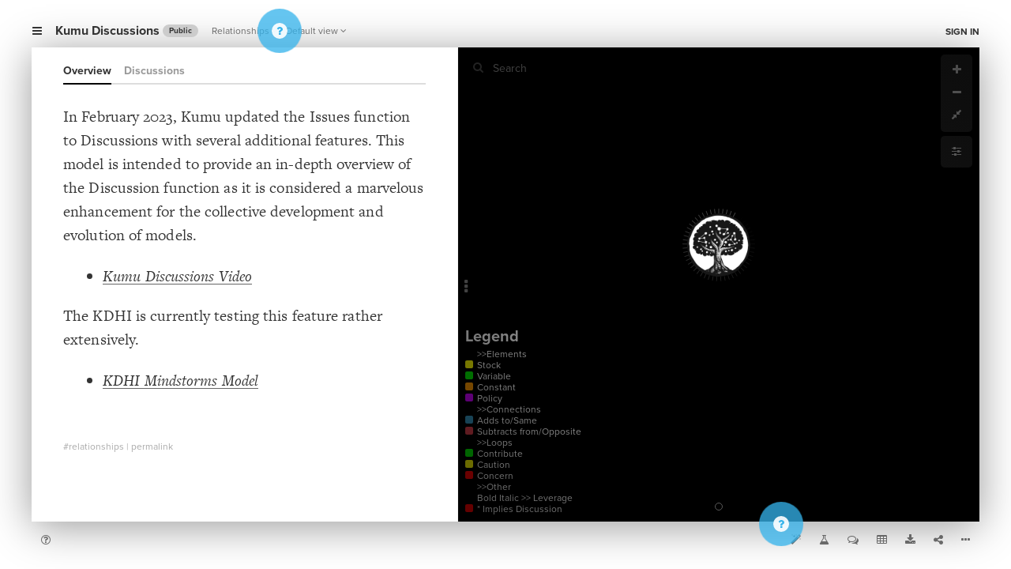

--- FILE ---
content_type: text/html; charset=utf-8
request_url: https://kumu.io/stw/kumu-discussions
body_size: 3668
content:

<!DOCTYPE html>
<html class="web accounts-projects accounts-projects-show  kumu-web organization-owned not-archived public-project pro-project ">
<head>
  <title>Kumu Discussions • Kumu</title>

  <link rel="SHORTCUT ICON" href="/favicon.ico" type="image/x-icon" />

  <meta charset="utf-8">
  <meta http-equiv="X-UA-Compatible" content="IE=edge,chrome=1">

  <meta name="apple-mobile-web-app-capable" content="yes">
  <meta name="google-client-id" content="156097285384-ge5ff05cm77co74jm7j0nsa6ihfgpr82.apps.googleusercontent.com">
  <meta name="google-client-api-key" content="AIzaSyBHEJiGGc20e1Q1l2k0dnG3WeqEhIaBWIo">
  
  
  <meta name="csrf-param" content="authenticity_token" />
<meta name="csrf-token" content="wg5nqhmB2eF2Xb8qkGZFccRLL4jrCZ7loQcR0N7ulwLvvbO5padIaOc1QHVsVVT8SGzSZ0rlFdmOGcU5A3JTFg==" />
  <script>var Manifest = {"loader/index.js":"https://assets.kumu.io/production/public/assets/loader/index-1c0a03343d286206d1afaa823b73629217cb940ea0cd6ee0a5bb7d062ddf28e2.js","loader/index.css":"https://assets.kumu.io/production/public/assets/loader/index-4a0ed9bcd7c7e1a3bb53539ded36287cd89f181870985673cc331aee8eb97644.css","main/index.js":"https://assets.kumu.io/production/public/assets/main/index-e287e13725190a5c8a88b4319bb671899f387c14dbfb88b75b7d7bfcd485e395.js","main/index.css":"https://assets.kumu.io/production/public/assets/main/index-40c25e2c07e97d45aff0f0bf9285ea136be2e3679cb643c12204c735cda0dfcd.css","worker/index.js":"https://assets.kumu.io/production/public/assets/worker/index-2d7cdc5dcc78d54eb3bb9c5f189b0ae93aaba037c83de256c8fb65519fa557c9.js","worker/operative.js":"https://assets.kumu.io/production/public/assets/worker/operative-266bb3cbf37e1f7bdf5f68d074c1f34d5233565cf8b78c7a1d7e4f826e4333b7.js","vendor/cola.js":"https://assets.kumu.io/production/public/assets/vendor/cola-8bf10b97bea1e467923f5e0133534c2b67e84c3c0804c068dedeb30167cda3ea.js","tree-pen-black-filled.png":"https://assets.kumu.io/production/public/assets/tree-pen-black-filled-2939caf9c3fbb882d71de25d99b56bf69652cbf19eda8de6947a361bd6aed487.png","tree-pen-black.png":"https://assets.kumu.io/production/public/assets/tree-pen-black-d0361958df633822fcb095229247c5e2547f37f3fd6549699a895e9f40fbde79.png"};</script>

  <!-- initialize environment -->
  <!-- This script is called before any assets are loaded -->
<script type="text/javascript">
  var Rails = {
    env: "production"
  , kumuEnv: "web"
  , csrf: "N3Nr++AjuwplVFFLl6r+mrquMgwoJM9zLeGksLGhU/oawL/oXAUqg/Q8rhRrme8XNonP44nIRE8C/3BZbD2X7g=="
  , assetHost: "https://assets.kumu.io"
  , assetPrefix: "/production/public/assets"
  , hostname: "kumu.io"
  };

  var BugsnagConfig = {
    apiKey: "4b37736982b5e812feae04fb576a98b7"
  , appVersion: "latest" // TODO: use commit sha
  , releaseStage: "web-production"
  , user: null
  , metaData: null
  };
</script>


  <!-- initialize app monitors -->
  <!-- Fathom -->
<script src="https://cdn.usefathom.com/script.js" data-site="PBFUUQCK" defer></script>


  <!-- initialize fonts -->
  <script type="text/javascript">
  (function() {
    var config = {
      kitId: 'oeq2prw',
      scriptTimeout: 3000
    };
    var h=document.getElementsByTagName("html")[0];h.className+=" wf-loading";var t=setTimeout(function(){h.className=h.className.replace(/(\s|^)wf-loading(\s|$)/g," ");h.className+=" wf-inactive"},config.scriptTimeout);var tk=document.createElement("script"),d=false;tk.src='//use.typekit.net/'+config.kitId+'.js';tk.type="text/javascript";tk.async="true";tk.onload=tk.onreadystatechange=function(){var a=this.readyState;if(d||a&&a!="complete"&&a!="loaded")return;d=true;clearTimeout(t);try{Typekit.load(config)}catch(b){}};var s=document.getElementsByTagName("script")[0];s.parentNode.insertBefore(tk,s)
  })();
</script>


  <!-- common assets -->
  <link rel="stylesheet" media="all" href="https://assets.kumu.io/production/public/assets/base/index-70976afd2bf70c99ff2f81388475fd085d72090637e80db58469746a898a5135.css" />
  <script src="https://assets.kumu.io/production/public/assets/base/index-108d5c82090d9961dd26699e6cb060423fad7d5856cc9d4602831bf62522a12c.js"></script>

  <!-- custom assets -->
  
  <meta name="viewport" content="width=device-width, initial-scale=1.0, minimum-scale=1.0, maximum-scale=1.0, user-scalable=no, minimal-ui" />

  

<meta name="description" content="In February 2023 Kumu updated the Issues function to Discussions with several additional updates. This model is intended to provide an in-depth overview of the Discussion function as it is consider...">

<meta property="og:title" content="Kumu Discussions">
<meta property="og:description" content="In February 2023 Kumu updated the Issues function to Discussions with several additional updates. This model is intended to provide an in-depth overview of the Discussion function as it is consider...">
<meta property="og:url" content="https://kumu.io/stw/kumu-discussions">
<meta property="og:type" content="article">
<meta property="og:site_name" content="Kumu">
<meta property="og:image" content="https://assets.kumu.io/production/public/assets/tree-pen-black-d0361958df633822fcb095229247c5e2547f37f3fd6549699a895e9f40fbde79.png">
<meta property="og:image:width" content="400">
<meta property="og:image:height" content="400">
<meta property="article:author" content="https://kumu.io/stw">
<meta property="article:publisher" content="https://www.facebook.com/kumupowered">
<meta property="article:published_time" content="2023-03-05T15:47:13Z">
<meta property="article:modified_time" content="2023-04-10T14:37:01Z">

<meta name="twitter:card" content="summary" />
<meta name="twitter:site" content="@kumupowered">
<meta name="twitter:title" content="Kumu Discussions">
<meta name="twitter:description" content="In February 2023 Kumu updated the Issues function to Discussions with several additional updates. This model is intended to provide an in-depth overview of the Discussion function as it is consider...">
<meta name="twitter:image" content="https://assets.kumu.io/production/public/assets/tree-pen-black-d0361958df633822fcb095229247c5e2547f37f3fd6549699a895e9f40fbde79.png">
<meta name="twitter:image:alt" content="Kumu Project">


  <link rel="stylesheet" media="all" href="https://assets.kumu.io/production/public/assets/loader/index-4a0ed9bcd7c7e1a3bb53539ded36287cd89f181870985673cc331aee8eb97644.css" />
  <script src="https://assets.kumu.io/production/public/assets/loader/index-1c0a03343d286206d1afaa823b73629217cb940ea0cd6ee0a5bb7d062ddf28e2.js"></script>




  <!-- inlined css and javascript -->
  
  
  <script type="text/javascript">
    var map;

    function initializeMap() {
      var data = {"role":null,"project":{"id":814794,"version":1,"name":"Kumu Discussions","status":"ready","description":"In February 2023 Kumu updated the Issues function to Discussions with several additional updates. This model is intended to provide an in-depth overview of the Discussion function as it is considered a marvelous enhancement for the collective development and evolution of models.","license":"The Kokua License\nCopyright (c) 1975...2023 Systems Thinking World Inc\n\nPermission is hereby granted to freely exploit this content in any way by anyone for any purpose, without warranty of any kind. Attribution is appreciated, but not required.","slug":"kumu-discussions","created_at":"2023-03-05T15:47:13.000Z","updated_at":"2023-04-10T14:37:01.000Z","owner":"stw","url":"/stw/kumu-discussions","private":false,"locked":false,"archived":false,"teams":[],"users":[{"user":5981,"role":"manager"}]},"owner":{"type":"Organization","id":1041,"name":"SystemsWiki","username":"stw","pro":true,"bio":"Developing stories about relationships and their implications to promote a deeper understanding.","location":"Kill Devil Hills, NC","website":"https://systemswiki.substack.com/","avatar":"https://s3.amazonaws.com/cloud.kumu.io/accounts/1041/033a86bb-35aa-4627-b4fd-76bc7ff1af92.jpg","logo":"https://s3.amazonaws.com/cloud.kumu.io/accounts/1041/2f5d5fd2-bd05-4e3a-a0c9-63d0f4540d42.jpg","watermark":null},"privacy":{"public_projects_disabled":false,"password_protected_sharing":false},"addons":{"prices":{"test-premium-addon":99,"classic-sna-metrics":0,"community-detection":0,"disqus":0,"google-sheets":0,"google-sheets-public":0,"google-sheets-private":0},"settings":{},"can_install_premium":true},"authorizations":[]};
      return initializeProjectMap(data);
    }

    function fail(error) {
      ApplicationLoader.error('Sorry, map cannot be loaded');
      throw error; // raise the error again so it gets reported
    }

    $(function() {
      // Directly load the main index for better error messages
      // initializeMap();
      // return;

      ApplicationLoader
        .init({"logos":{"kumu":"https://assets.kumu.io/production/public/assets/tree-pen-black-d0361958df633822fcb095229247c5e2547f37f3fd6549699a895e9f40fbde79.png","kumu_filled":"https://assets.kumu.io/production/public/assets/tree-pen-black-filled-2939caf9c3fbb882d71de25d99b56bf69652cbf19eda8de6947a361bd6aed487.png","custom":"https://s3.amazonaws.com/cloud.kumu.io/accounts/1041/2f5d5fd2-bd05-4e3a-a0c9-63d0f4540d42.jpg","kumu_holiday":"https://assets.kumu.io/production/public/assets/kumu-holiday-logo-fd00461ad9b61f672b1b5e9396ce1b17ab028666bce36c069a503e99653a59f9.png"}})
        .load('main', 'Loading...')
        .then(initializeMap)
        .catch(fail);
    })
  </script>

</head>
<body class="web accounts-projects accounts-projects-show  kumu-web organization-owned not-archived public-project pro-project ">
  




</body>
</html>



--- FILE ---
content_type: text/html; charset=utf-8
request_url: https://kumu.io/settings/data
body_size: 522
content:
<!DOCTYPE html>
<html>
<head>
  <script src="https://assets.kumu.io/production/public/assets/data/crossSiteStorageService-ae69931179d46ce197274bdd1634f17ca73f3de5b6d4e51fca3858da3ef41c25.js"></script>
  <script type="text/javascript">
    var options = {
      host: "kumu.io",
      namespace: "user.settings",
      data: undefined,
      onChange: save
    }

    crossSiteStorage.listen(options);

    // Changes are only saved if the user is logged in. We don't have jquery
    // here so we rolled the request by hand.
    //
    // TODO: should we batch these updates?
    function save(key, value) {
      var shouldSaveChanges = false;
      if (!shouldSaveChanges) return;

      var updates = {}; updates[key] = value;
      var request = new XMLHttpRequest();
      request.open('POST', '/settings/data', true);
      request.setRequestHeader('X-CSRF-Token', 'UzmkHRrcJOwcdptiM/xMiGte8zqgaxBdICK1yGxTs0V+inAOpvq1ZY0eZD3Pz10F53kO1QGHm2EPPGEhsc93UQ==');
      request.setRequestHeader('Content-type', 'application/json');
      request.send(JSON.stringify(updates))
    }
  </script>
</head>
<body></body>
</html>


--- FILE ---
content_type: text/plain; charset=utf-8
request_url: https://kumu.io/stw/kumu-discussions/couch/_design/map/_view/components?key=%5B%22map-VmD9TTLN%22%2C%22Edge%22%5D
body_size: 5702
content:
{"total_rows":36,"offset":0,"rows":[
{"id":"edge-2o1IUHJG","key":["map-VmD9TTLN","Edge"],"value":{"_id":"edge-2o1IUHJG","_rev":"1-ad654fa36f5bf35fa00a6aa75b826e8f","map_id":"map-VmD9TTLN","type":"Edge","style":{},"entity_id":"conn-muKS3W9L","created_at":"2023-03-05T16:11:28.296Z","updated_at":"2023-03-05T16:11:28.296Z"}},
{"id":"edge-9CXzB6Yp","key":["map-VmD9TTLN","Edge"],"value":{"_id":"edge-9CXzB6Yp","_rev":"3-bdb97b5233b4af658d966e30410b63f5","map_id":"map-VmD9TTLN","type":"Edge","style":{},"entity_id":"conn-ogA28Dub","created_at":"2023-03-05T16:23:04.197Z","updated_at":"2023-03-05T16:50:06.168Z","curvature":-0.17620811133737801502}},
{"id":"edge-CnGUgLjc","key":["map-VmD9TTLN","Edge"],"value":{"_id":"edge-CnGUgLjc","_rev":"1-bf0861b1aa20dee461f5d08eff5b8889","map_id":"map-VmD9TTLN","type":"Edge","style":{},"entity_id":"conn-ZnP8DzmV","created_at":"2023-03-06T15:02:59.172Z","updated_at":"2023-03-06T15:02:59.172Z"}},
{"id":"edge-MmEBRbtu","key":["map-VmD9TTLN","Edge"],"value":{"_id":"edge-MmEBRbtu","_rev":"2-420f40b21fceef7e5b7146e707e5fc25","map_id":"map-VmD9TTLN","type":"Edge","style":{},"entity_id":"conn-q0DqSO6Z","created_at":"2023-03-07T15:44:55.386Z","updated_at":"2023-03-15T15:16:37.056Z","curvature":-0.1526857211456620067}},
{"id":"edge-NBViwXl8","key":["map-VmD9TTLN","Edge"],"value":{"_id":"edge-NBViwXl8","_rev":"1-1f165b7095e7b8ba42639e2010ac0238","map_id":"map-VmD9TTLN","type":"Edge","style":{},"entity_id":"conn-pAfLLUfy","created_at":"2023-03-05T16:18:25.654Z","updated_at":"2023-03-05T16:18:25.654Z"}},
{"id":"edge-PRFXubVq","key":["map-VmD9TTLN","Edge"],"value":{"_id":"edge-PRFXubVq","_rev":"2-da934641d1981e12cfdca6d0f5801369","map_id":"map-VmD9TTLN","type":"Edge","style":{},"entity_id":"conn-QEwQI5RY","created_at":"2023-03-05T16:24:15.837Z","updated_at":"2023-03-05T16:50:02.668Z","curvature":-0.37560713112258908852}},
{"id":"edge-Rl0UkXn3","key":["map-VmD9TTLN","Edge"],"value":{"_id":"edge-Rl0UkXn3","_rev":"2-7997a08ea7762cd12c769cfbc99907fb","map_id":"map-VmD9TTLN","type":"Edge","style":{},"entity_id":"conn-ueylDzTK","created_at":"2023-03-06T15:13:00.101Z","updated_at":"2023-03-06T15:13:12.413Z","curvature":-0.30126486361137161385}},
{"id":"edge-RuC31esy","key":["map-VmD9TTLN","Edge"],"value":{"_id":"edge-RuC31esy","_rev":"2-b8bf6f4ad6bfb34fecef42726507639c","map_id":"map-VmD9TTLN","type":"Edge","style":{},"entity_id":"conn-V98Hywv1","created_at":"2023-03-05T16:49:48.686Z","updated_at":"2023-03-05T16:50:14.033Z","curvature":-0.15755802736235638428}},
{"id":"edge-TznSon3n","key":["map-VmD9TTLN","Edge"],"value":{"_id":"edge-TznSon3n","_rev":"1-d66fcb0bf1f74d2039d3b1d2de79c2f5","map_id":"map-VmD9TTLN","type":"Edge","style":{},"entity_id":"conn-MXEKWJMm","created_at":"2023-03-07T19:22:20.321Z","updated_at":"2023-03-07T19:22:20.321Z"}},
{"id":"edge-a0d9fZca","key":["map-VmD9TTLN","Edge"],"value":{"_id":"edge-a0d9fZca","_rev":"1-9576a24e84cedaf9fb5467e6b7593dce","map_id":"map-VmD9TTLN","type":"Edge","style":{},"entity_id":"conn-mQXW7m58","created_at":"2023-03-05T16:49:40.989Z","updated_at":"2023-03-05T16:49:40.989Z"}},
{"id":"edge-hHcVyUEf","key":["map-VmD9TTLN","Edge"],"value":{"_id":"edge-hHcVyUEf","_rev":"1-f34591b1a155973747a1f943be1ade0c","map_id":"map-VmD9TTLN","type":"Edge","style":{},"entity_id":"conn-3G2zKPON","created_at":"2023-03-05T16:29:42.550Z","updated_at":"2023-03-05T16:29:42.550Z"}},
{"id":"edge-pnSELwPU","key":["map-VmD9TTLN","Edge"],"value":{"_id":"edge-pnSELwPU","_rev":"1-0078ad80b9b3f7635275674b05faac11","map_id":"map-VmD9TTLN","type":"Edge","style":{},"entity_id":"conn-cvWjv92p","created_at":"2023-03-05T16:33:49.708Z","updated_at":"2023-03-05T16:33:49.708Z"}},
{"id":"edge-rALMCYha","key":["map-VmD9TTLN","Edge"],"value":{"_id":"edge-rALMCYha","_rev":"2-adc43ca7496a38f33b09777bab366021","map_id":"map-VmD9TTLN","type":"Edge","style":{},"entity_id":"conn-4hbsoHu4","created_at":"2023-03-05T16:49:51.310Z","updated_at":"2023-03-05T16:50:11.751Z","curvature":-0.18816462380752652095}},
{"id":"edge-rkLhKddc","key":["map-VmD9TTLN","Edge"],"value":{"_id":"edge-rkLhKddc","_rev":"2-d9fe289e1483038e0873c530d73ee1e7","map_id":"map-VmD9TTLN","type":"Edge","style":{},"entity_id":"conn-ThuM02Y7","created_at":"2023-03-05T16:20:08.299Z","updated_at":"2023-03-05T16:50:08.528Z","curvature":-0.17865307589859191761}},
{"id":"edge-t4FU8pkT","key":["map-VmD9TTLN","Edge"],"value":{"_id":"edge-t4FU8pkT","_rev":"2-9eeece7e5eab9c1377774699fc630085","map_id":"map-VmD9TTLN","type":"Edge","style":{},"entity_id":"conn-bq81ROg4","created_at":"2023-03-06T15:11:37.080Z","updated_at":"2023-03-06T15:11:52.405Z","curvature":-0.20425600512221395166}},
{"id":"edge-uDQby0Ar","key":["map-VmD9TTLN","Edge"],"value":{"_id":"edge-uDQby0Ar","_rev":"1-fb55a1319d5852e1e43f590eee2627aa","map_id":"map-VmD9TTLN","type":"Edge","style":{},"entity_id":"conn-RjFINOid","created_at":"2023-03-05T16:49:46.396Z","updated_at":"2023-03-05T16:49:46.396Z"}},
{"id":"edge-wAAqFYry","key":["map-VmD9TTLN","Edge"],"value":{"_id":"edge-wAAqFYry","_rev":"1-a214a994c1bf30ee6a04b57f82c3ddac","map_id":"map-VmD9TTLN","type":"Edge","style":{},"entity_id":"conn-B1Vs9r2B","created_at":"2023-03-06T15:11:27.866Z","updated_at":"2023-03-06T15:11:27.866Z"}},
{"id":"edge-xmKsou2N","key":["map-VmD9TTLN","Edge"],"value":{"_id":"edge-xmKsou2N","_rev":"2-cb5cf0ae4bb1a59a8d8c999456c5d1e0","map_id":"map-VmD9TTLN","type":"Edge","style":{},"entity_id":"conn-znh7zPLH","created_at":"2023-03-05T17:00:49.079Z","updated_at":"2023-03-06T15:11:40.673Z","curvature":-0.16765412859172459936}},
{"id":"edge-yGfi8JNp","key":["map-VmD9TTLN","Edge"],"value":{"_id":"edge-yGfi8JNp","_rev":"2-e87de90a6c2a991e80290c3d6ca3dedb","map_id":"map-VmD9TTLN","type":"Edge","style":{},"entity_id":"conn-seYkNz9g","created_at":"2023-03-05T16:41:41.832Z","updated_at":"2023-03-05T16:50:25.903Z","curvature":-0.22297819819402397989}}
]}


--- FILE ---
content_type: text/plain; charset=utf-8
request_url: https://kumu.io/stw/kumu-discussions/couch/_design/resources/_view/all?key=%22Element%22
body_size: 9551
content:
{"total_rows":195,"offset":158,"rows":[
{"id":"elem-3GhL5Daf","key":"Element","value":{"_id":"elem-3GhL5Daf","_rev":"10-91c3c817593e2a1151e0bd6d6c604fad","type":"Element","created_at":"2023-03-05T16:41:41.830Z","updated_at":"2023-03-06T16:51:24.151Z","attributes":{"label":"Adding  Members","description":"The Members option from the controls menu allows Managers to add Members as Observers, Contributors, or Managers and to change roles as appropriate.\n\nWhen added to a project, they will get an email like the following...\n\nFrom: Kumu <support@kumu.io>\nDate: [current date & time]\nSubject: [Kumu] You've been added to [project name]\nTo: [your email address]\n\nYou've been added to [project name link] on Kumu.\n\nClick the above link to view the project and head over to our <a href=\"http://docs.kumu.io/\" target=\"_blank\">help site</a> for guidance on getting the most from Kumu"}}},
{"id":"elem-F6rviH4Q","key":"Element","value":{"_id":"elem-F6rviH4Q","_rev":"3-78a7b9b16c9ef84ab1b85373a8f9b4b7","type":"Element","created_at":"2023-03-05T16:29:42.549Z","updated_at":"2023-03-05T16:32:01.347Z","attributes":{"label":"Pro Workspace","description":"You can read about <a href=\"https://docs.kumu.io/guides/pro-workspaces?lightbox=full\">*Pro Workspaces*</a> in the Kumu Documentation."}}},
{"id":"elem-JHIiaGfN","key":"Element","value":{"_id":"elem-JHIiaGfN","_rev":"4-a6031017cb6542040bd4d8a317d2103e","type":"Element","created_at":"2023-03-05T16:11:28.294Z","updated_at":"2023-03-05T16:18:04.043Z","attributes":{"label":"Non-Member","description":"Non-Members can only see public projects on which they can initiate discussions. They may edit or delete posts and discussions they initiate."}}},
{"id":"elem-JHInHHch","key":"Element","value":{"_id":"elem-JHInHHch","_rev":"3-71abf04da1aa17415179fe9640b6901f","type":"Element","created_at":"2023-03-05T16:33:49.707Z","updated_at":"2023-03-05T16:36:32.865Z","attributes":{"label":"Pro Workspace  Pricing","description":"Here is a link to the  <a href=\"https://kumu.io/pricing?lightbox=full\">*Pro Workspaces Pricing*</a>, and features. Scroll down past Kumu.io and Kumu Enterprise."}}},
{"id":"elem-K25MURxJ","key":"Element","value":{"_id":"elem-K25MURxJ","_rev":"4-435329994d9319e52aeeb4dc3a088724","type":"Element","created_at":"2023-03-05T16:24:15.836Z","updated_at":"2023-03-05T16:33:23.352Z","attributes":{"label":"Kumu Sign Up","description":"Anyone can  <a href=\"https://kumu.io/register?lightbox\">*Register*</a> for a free Kumu account."}}},
{"id":"elem-MujWer4P","key":"Element","value":{"_id":"elem-MujWer4P","_rev":"5-dab4786b0d429bc16ceb1c6633d1b058","type":"Element","created_at":"2023-03-06T15:13:00.100Z","updated_at":"2023-03-06T15:18:37.355Z","attributes":{"label":"Unviewed  Discussions","description":"If you open a project and there's a numeric indicator in the lower right, it indicates there are 'n' posts you've not yet read.\n\n![image](https://s3.amazonaws.com/cloud.kumu.io/accounts/5981/814794/d611a3b2-7bc4-4fe4-bd2d-a95edc1552de.png)\n\nAnd if you click on the icon, it will take you to the discussions tab, showing you which posts are unviewed.\n\n![image](https://s3.amazonaws.com/cloud.kumu.io/accounts/5981/814794/930c4b1e-8f4f-4cfb-b8aa-51858d0a369e.png)"}}},
{"id":"elem-OY0QtXBw","key":"Element","value":{"_id":"elem-OY0QtXBw","_rev":"4-cc442c4fcc2a29a2cc96a4e3b18ba324","type":"Element","created_at":"2023-03-05T15:58:58.203Z","updated_at":"2023-03-05T16:29:29.906Z","attributes":{"label":"Discussion  Function","description":"The Discussion Function allows anyone with a Kumu account to initiate discussions or post to existing discussions on any project created in a Pro Workspace they have access. Discussions may be initiated on Elements, Connections, and Loops. There are four roles to consider, non-member, observer, contributor, and manager each with different rights."}}},
{"id":"elem-akYO8DJ9","key":"Element","value":{"_id":"elem-akYO8DJ9","_rev":"4-f317b450ec7a4b4925e67771154729fa","type":"Element","created_at":"2023-03-07T15:44:55.385Z","updated_at":"2023-03-07T15:47:53.422Z","attributes":{"label":"Editing & Deleting  Posts & Discussions","description":"When you mouse over a post or a discussion, you will see a pencil and a trash can to the right of them if you have the right to edit or delete them. Please use caution as there's no unto for the delete option."}}},
{"id":"elem-e8tH0mI6","key":"Element","value":{"_id":"elem-e8tH0mI6","_rev":"3-626fc2a6d46677e3fb25fc057cbbc35e","type":"Element","created_at":"2023-03-05T16:18:25.653Z","updated_at":"2023-03-05T16:21:19.893Z","attributes":{"label":"Observer","description":"An Observer can initiate discussions and post to any existing discussion on any project they have access. An Observer can edit or delete posts and discussions they create."}}},
{"id":"elem-fzReUhso","key":"Element","value":{"_id":"elem-fzReUhso","_rev":"4-1e11e818ca0e79327cac1045428ee888","type":"Element","created_at":"2023-03-05T16:20:08.298Z","updated_at":"2023-03-06T16:46:28.718Z","attributes":{"label":"Contributor","description":"A Contributor has the same rights as an observer though can also edit or delete any post or discussion. Contributors should only be people you trust as deleting posts and discussions is not recoverable."}}},
{"id":"elem-kcOpgu68","key":"Element","value":{"_id":"elem-kcOpgu68","_rev":"2-932345e2249eda57758082cf47883668","type":"Element","created_at":"2023-03-06T15:02:59.171Z","updated_at":"2023-03-06T15:04:33.683Z","attributes":{"label":"Follow a  Discussion","description":"When you create a discussion, you're not automatically following it. You will have to click the bell at the top of the discussion. Others can do this from the email they receive or by coming to the discussion in Kumu and clicking the bell."}}},
{"id":"elem-osleh9dc","key":"Element","value":{"_id":"elem-osleh9dc","_rev":"2-677b4a4f9b643e548df2dcaafe89036c","type":"Element","created_at":"2023-03-07T19:22:20.314Z","updated_at":"2023-03-15T15:18:44.245Z","attributes":{"label":"Searching Entities &  Searching Discussions","description":"You can use the Search feature in the upper left corner of the model to search"}}},
{"id":"elem-qb7LajyM","key":"Element","value":{"_id":"elem-qb7LajyM","_rev":"9-bf58f3f7a2871a0b04ab443c35a4a7fb","type":"Element","created_at":"2023-03-05T16:49:40.989Z","updated_at":"2023-03-07T17:39:39.270Z","attributes":{"label":"Creating a  Discussion","description":"Click on the Element, Connection, or Loop label you wish to create a discussion on, and a thought bubble will appear at the top of the tools segment at the bottom of the separation between the map and the profile page. \n\n![image](https://s3.amazonaws.com/cloud.kumu.io/accounts/5981/814794/1485e7fa-4e8e-41ed-bb3f-22f908246a66.png)\n\nClicking on the thought bubble will open a dialogue box for you to initiate the discussion.\n\nWhen a discussion is created each member, except the initiator, will receive an email like the following...\n\nFrom: [creator name] <notifications@kumu.io>\nDate: Fri, Feb 24, 2023, 11:39 PM\nSubject: [kumu project name] [discussion title]\nTo: [your email]\n\nThis is the beginning of a discussion.\n—\nReply to this email or [view it on Kumu link]\n\nYou can also [follow this discussion link]"}}},
{"id":"elem-rUbU7mvQ","key":"Element","value":{"_id":"elem-rUbU7mvQ","_rev":"7-f907514d851a277692f6396f745c94c1","type":"Element","created_at":"2023-03-05T17:00:49.078Z","updated_at":"2023-03-06T15:32:41.464Z","attributes":{"label":"Discussion  Posts","description":"Once a discussion is initiated for each new post, each person following the discussion will receive an email with the following form...\n\nFrom: [poster's name] <notifications@kumu.io>\nDate: Fri, Feb 24, 2023, 11:43 PM\nSubject: [project name] [discussion title]\nTo: [your email address]\n\nanother test message\n—\nReply to this email or [view it on Kumu link]\n\nYou can also [ignore this discussion link]"}}},
{"id":"elem-tNnDv01L","key":"Element","value":{"_id":"elem-tNnDv01L","_rev":"3-7a9c489ddb2a67fc32e623baa3e2db55","type":"Element","created_at":"2023-03-05T15:50:59.215Z","updated_at":"2023-03-05T15:51:30.640Z","attributes":{"label":"Kumu Discussions","description":"In February 2023 Kumu updated the Issues function to Discussions with several additional updates. This model is intended to provide an in-depth overview of the Discussion function as it is considered a marvelous enhancement for the collective development and evolution of models.","element type":"Title"}}},
{"id":"elem-vvZPfJ4c","key":"Element","value":{"_id":"elem-vvZPfJ4c","_rev":"2-79fd59b7ca6c091a06dd1bff20d38354","type":"Element","created_at":"2023-03-05T16:23:04.196Z","updated_at":"2023-03-05T16:23:50.985Z","attributes":{"label":"Manager","description":"A Manager has the same rights as a Contributor though may also add Observers, Contributors and Managers to the project."}}},
{"id":"elem-zFD74jTi","key":"Element","value":{"_id":"elem-zFD74jTi","_rev":"7-3dbdc63616e3bd58938b6af41afbc086","type":"Element","created_at":"2023-03-06T15:11:27.864Z","updated_at":"2023-03-07T15:43:57.696Z","attributes":{"label":"Navigating  Discussions","description":"This is a little involved, so the best approach is just to click on the asterisks.\n\n* If you click the Discussions tab it will show you the list of discussions; unless you're already in a discussion, it will show you that.\n* If you click on an asterisk it will take you to that discussion.\n* If you're in a discussion you can back out by clicking on the < to the left of the discussion title then clicking the x to the right of the 'Comments on ....\" at the top of the display."}}}
]}


--- FILE ---
content_type: text/plain; charset=utf-8
request_url: https://kumu.io/stw/kumu-discussions/couch/_design/resources/_view/all?key=%22Doc%22
body_size: 40007
content:
{"total_rows":195,"offset":27,"rows":[
{"id":"doc-0TDOU5wy","key":"Doc","value":{"_id":"doc-0TDOU5wy","_rev":"2-59dcaf1d05a932dfd42c5c1b0236b9db","content_type":"application/json","type":"Doc","created_at":"2016-01-18T05:30:47.071Z","updated_at":"2016-01-18T05:30:47.071Z","_attachments":{"data":{"content_type":"application/json","revpos":2,"digest":"md5-+2rnajvDXZEfK/x587nvlQ==","length":15552,"stub":true}}}},
{"id":"doc-0V5umZ4f","key":"Doc","value":{"_id":"doc-0V5umZ4f","_rev":"4-0d0ec3ef923bf3a7259610f788eaeb94","type":"Doc","content_type":"image/jpeg","created_at":"2016-01-18T20:53:49.665Z","updated_at":"2016-02-20T03:33:48.678Z","_attachments":{"data":{"content_type":"image/jpeg","revpos":4,"digest":"md5-/9ErW+JuqTXgGR8hT7vZAg==","length":20130,"stub":true}}}},
{"id":"doc-0qU44xJz","key":"Doc","value":{"_id":"doc-0qU44xJz","_rev":"4-05efb800f7653fcbcb8786479981c8c3","type":"Doc","content_type":"image/jpeg","created_at":"2016-01-18T20:53:48.721Z","updated_at":"2016-02-20T03:33:47.548Z","_attachments":{"data":{"content_type":"image/jpeg","revpos":4,"digest":"md5-7IwKJNyj0jUt2GfEQ2m2fg==","length":13448,"stub":true}}}},
{"id":"doc-1rUAqfW7","key":"Doc","value":{"_id":"doc-1rUAqfW7","_rev":"2-f20f0aa6a9d5548186eef861abcc91b4","content_type":"application/json","type":"Doc","created_at":"2017-11-14T19:53:52.209Z","updated_at":"2017-11-14T19:53:52.209Z","_attachments":{"data":{"content_type":"application/json","revpos":2,"digest":"md5-w6xTqIPBnrnwP6jvFs1zlQ==","length":24346,"stub":true}}}},
{"id":"doc-2O6kXW5h","key":"Doc","value":{"_id":"doc-2O6kXW5h","_rev":"3-c5cf9d63f8f86967ceabc941548e5e0b","type":"Doc","content_type":"image/jpeg","created_at":"2016-01-18T12:18:30.477Z","updated_at":"2016-01-18T12:18:31.065Z"}},
{"id":"doc-2Pl41rNT","key":"Doc","value":{"_id":"doc-2Pl41rNT","_rev":"2-5442212641ea9b62d68ee67635a1a0a3","content_type":"application/json","type":"Doc","created_at":"2019-09-13T15:02:41.575Z","updated_at":"2019-09-13T15:02:41.575Z","_attachments":{"data":{"content_type":"application/json","revpos":2,"digest":"md5-ChTsldUvqW7F2OaIGFI03A==","length":15053,"stub":true}}}},
{"id":"doc-2SgUHfpC","key":"Doc","value":{"_id":"doc-2SgUHfpC","_rev":"6-62aed4e9d430a1c62a5e430aa5ad3191","type":"Doc","content_type":"image/jpeg","created_at":"2016-01-18T20:53:50.164Z","updated_at":"2016-02-20T03:37:12.780Z","_attachments":{"data":{"content_type":"image/jpeg","revpos":6,"digest":"md5-3utEnUD0L19vW7tgozXAPw==","length":24013,"stub":true}}}},
{"id":"doc-2ThhtcsT","key":"Doc","value":{"_id":"doc-2ThhtcsT","_rev":"8-28795e42435f3790f45bf6702bf637a9","type":"Doc","content_type":"image/jpeg","created_at":"2015-12-15T01:35:13.499Z","updated_at":"2016-01-18T04:59:39.756Z","_attachments":{"data":{"content_type":"image/jpeg","revpos":8,"digest":"md5-KeLJhwMhMZTZoHa4b2rNQQ==","length":10180,"stub":true}}}},
{"id":"doc-32ZEu6F2","key":"Doc","value":{"_id":"doc-32ZEu6F2","_rev":"8-c3da102152bf2a2e6641cfcfbfbbc813","type":"Doc","content_type":"image/jpeg","created_at":"2015-12-15T01:35:13.968Z","updated_at":"2016-01-18T04:59:40.445Z","_attachments":{"data":{"content_type":"image/jpeg","revpos":8,"digest":"md5-fD82rPgw3S3GViLUzxe0rA==","length":20403,"stub":true}}}},
{"id":"doc-3BrfXD8G","key":"Doc","value":{"_id":"doc-3BrfXD8G","_rev":"2-41aad328f7d3c7dc18c7415eb4dbd41a","type":"Doc","content_type":"image/jpeg","created_at":"2019-05-23T16:08:53.321Z","updated_at":"2019-05-23T16:08:53.321Z","_attachments":{"data":{"content_type":"image/jpeg","revpos":2,"digest":"md5-kcg3EvPLWvIxTSK/5+4AKA==","length":5214,"stub":true}}}},
{"id":"doc-3GnT9c4V","key":"Doc","value":{"_id":"doc-3GnT9c4V","_rev":"4-4bfd42e316f9ded409447cad68477ede","type":"Doc","content_type":"image/jpeg","created_at":"2017-11-14T19:46:22.267Z","updated_at":"2017-11-14T19:53:44.554Z","_attachments":{"data":{"content_type":"image/jpeg","revpos":4,"digest":"md5-CmfJyWBUQo06ZcgOTRQgDA==","length":4862,"stub":true}}}},
{"id":"doc-3evMfWXm","key":"Doc","value":{"_id":"doc-3evMfWXm","_rev":"2-f3547d60e115a62493eeac142d7876bf","content_type":"application/json","type":"Doc","created_at":"2020-08-24T00:23:46.114Z","updated_at":"2020-08-24T00:23:46.114Z","_attachments":{"data":{"content_type":"application/json","revpos":2,"digest":"md5-WwcqeABbzQTXm6hjsMn+hA==","length":14392,"stub":true}}}},
{"id":"doc-4WIX5Q2n","key":"Doc","value":{"_id":"doc-4WIX5Q2n","_rev":"2-ee1fae70c5ce616e23d4a278d3144d11","content_type":"application/json","type":"Doc","created_at":"2019-09-11T15:21:56.948Z","updated_at":"2019-09-11T15:21:56.948Z","_attachments":{"data":{"content_type":"application/json","revpos":2,"digest":"md5-Vo0WUlIaDOEaQREsadpSBw==","length":15116,"stub":true}}}},
{"id":"doc-6UQR0958","key":"Doc","value":{"_id":"doc-6UQR0958","_rev":"2-5416e6919849d9eff1002f1ab581077f","content_type":"application/json","type":"Doc","created_at":"2019-05-23T16:09:04.504Z","updated_at":"2019-05-23T16:09:04.504Z","_attachments":{"data":{"content_type":"application/json","revpos":2,"digest":"md5-j0dZx7o8Jy6IsPb6MRXKGQ==","length":13492,"stub":true}}}},
{"id":"doc-6oJORgaF","key":"Doc","value":{"_id":"doc-6oJORgaF","_rev":"2-d3154a91b6c81dd753e383fb5241fc4c","content_type":"application/json","type":"Doc","created_at":"2017-11-14T17:38:29.434Z","updated_at":"2017-11-14T17:38:29.434Z","_attachments":{"data":{"content_type":"application/json","revpos":2,"digest":"md5-WRStVQQw0GLW+P4/zkPqvw==","length":24187,"stub":true}}}},
{"id":"doc-79mrrixY","key":"Doc","value":{"_id":"doc-79mrrixY","_rev":"2-9b2986e07937627c3381c8a4bc643ac3","content_type":"application/json","type":"Doc","created_at":"2020-08-21T16:48:49.243Z","updated_at":"2020-08-21T16:48:49.243Z","_attachments":{"data":{"content_type":"application/json","revpos":2,"digest":"md5-WwcqeABbzQTXm6hjsMn+hA==","length":14392,"stub":true}}}},
{"id":"doc-7tOds364","key":"Doc","value":{"_id":"doc-7tOds364","_rev":"2-43dae09be847461419ddafe6e492d298","content_type":"application/json","type":"Doc","created_at":"2020-02-18T19:49:01.496Z","updated_at":"2020-02-18T19:49:01.496Z","_attachments":{"data":{"content_type":"application/json","revpos":2,"digest":"md5-jwvXlYXlR98geybvUo355Q==","length":12344,"stub":true}}}},
{"id":"doc-8g6oRpiM","key":"Doc","value":{"_id":"doc-8g6oRpiM","_rev":"6-6c494c2aa4933910c84e079546f3ffb8","type":"Doc","content_type":"image/jpeg","created_at":"2016-01-18T12:18:30.127Z","updated_at":"2016-02-20T03:33:46.990Z","_attachments":{"data":{"content_type":"image/jpeg","revpos":6,"digest":"md5-06jo/lR2YAMt8pMNa7tpWQ==","length":14632,"stub":true}}}},
{"id":"doc-AEiXJYWA","key":"Doc","value":{"_id":"doc-AEiXJYWA","_rev":"2-ed1ca7092f06964c0b763ff5f569658b","content_type":"application/json","type":"Doc","created_at":"2016-06-22T06:08:05.006Z","updated_at":"2016-06-22T06:08:05.006Z","_attachments":{"data":{"content_type":"application/json","revpos":2,"digest":"md5-LrzOrwvB9UeRVYbx9ckFFA==","length":19588,"stub":true}}}},
{"id":"doc-AQdLEU9x","key":"Doc","value":{"_id":"doc-AQdLEU9x","_rev":"3-c78f6aada656c6e42bc83e80040b5d77","type":"Doc","content_type":"image/jpeg","created_at":"2016-01-18T12:18:33.205Z","updated_at":"2016-01-18T12:18:33.488Z"}},
{"id":"doc-AW425vbK","key":"Doc","value":{"_id":"doc-AW425vbK","_rev":"4-f21e91b7b9a705cd3d3c3e7e3b869f34","type":"Doc","content_type":"image/jpeg","created_at":"2016-01-18T20:53:49.420Z","updated_at":"2016-02-20T03:33:48.388Z","_attachments":{"data":{"content_type":"image/jpeg","revpos":4,"digest":"md5-Dywn0gl8GNpEfEEUM3qHFQ==","length":21803,"stub":true}}}},
{"id":"doc-AZGx5BMm","key":"Doc","value":{"_id":"doc-AZGx5BMm","_rev":"2-8fdf580879f9321313f18e13d7ef23aa","content_type":"application/json","type":"Doc","created_at":"2020-08-07T14:56:42.306Z","updated_at":"2020-08-07T14:56:42.306Z","_attachments":{"data":{"content_type":"application/json","revpos":2,"digest":"md5-WwcqeABbzQTXm6hjsMn+hA==","length":14392,"stub":true}}}},
{"id":"doc-AjsTtpya","key":"Doc","value":{"_id":"doc-AjsTtpya","_rev":"2-6eb8814888f8ebab95434ed28aa647e2","content_type":"application/json","type":"Doc","created_at":"2015-12-15T01:35:34.779Z","updated_at":"2015-12-15T01:35:34.779Z","_attachments":{"data":{"content_type":"application/json","revpos":2,"digest":"md5-2dTazo5bRG/q5TMbg5iMYw==","length":14974,"stub":true}}}},
{"id":"doc-AleFmjX9","key":"Doc","value":{"_id":"doc-AleFmjX9","_rev":"2-8cf69aa223f7ec226e3d80a1d292b7ec","type":"Doc","content_type":"image/jpeg","created_at":"2019-05-23T16:11:20.471Z","updated_at":"2019-05-23T16:11:20.471Z","_attachments":{"data":{"content_type":"image/jpeg","revpos":2,"digest":"md5-c7ok6ta5JCLEQgwqm5ecVg==","length":3597,"stub":true}}}},
{"id":"doc-B3OredAG","key":"Doc","value":{"_id":"doc-B3OredAG","_rev":"8-0a6642b1f2aa8df61c094a2f905da7af","type":"Doc","content_type":"image/jpeg","created_at":"2015-12-15T01:35:12.505Z","updated_at":"2016-01-18T04:59:38.307Z","_attachments":{"data":{"content_type":"image/jpeg","revpos":8,"digest":"md5-PRpHIid11DFKo79ZT3rItg==","length":7293,"stub":true}}}},
{"id":"doc-CFON9WE9","key":"Doc","value":{"_id":"doc-CFON9WE9","_rev":"2-ee2ca3c17f1aa86b05f50d767b786930","content_type":"application/json","type":"Doc","created_at":"2022-05-13T21:04:57.764Z","updated_at":"2022-05-13T21:04:57.764Z","_attachments":{"data":{"content_type":"application/json","revpos":2,"digest":"md5-kLZhB/TH2tRJYaJAOn6VAA==","length":6847,"stub":true}}}},
{"id":"doc-CHJfT0nx","key":"Doc","value":{"_id":"doc-CHJfT0nx","_rev":"2-16c9eb8f0a3f127d15c36bb6603b8028","content_type":"application/json","type":"Doc","created_at":"2022-05-13T21:06:11.341Z","updated_at":"2022-05-13T21:06:11.341Z","_attachments":{"data":{"content_type":"application/json","revpos":2,"digest":"md5-kLZhB/TH2tRJYaJAOn6VAA==","length":6847,"stub":true}}}},
{"id":"doc-DUnTlggc","key":"Doc","value":{"_id":"doc-DUnTlggc","_rev":"2-eb1bc069488525fd7b90d6132be90c50","content_type":"application/json","type":"Doc","created_at":"2016-05-18T05:54:45.952Z","updated_at":"2016-05-18T05:54:45.952Z","_attachments":{"data":{"content_type":"application/json","revpos":2,"digest":"md5-IKqBfszMKzVa5d89r7J7kQ==","length":19433,"stub":true}}}},
{"id":"doc-FkJ6FUrs","key":"Doc","value":{"_id":"doc-FkJ6FUrs","_rev":"4-af5ddd72d741ac136be53df4b633483b","type":"Doc","content_type":"image/jpeg","created_at":"2015-12-15T01:35:13.968Z","updated_at":"2016-01-18T05:06:08.268Z","_attachments":{"data":{"content_type":"image/jpeg","revpos":4,"digest":"md5-RAod8DLvtbYzopH37UetXw==","length":20767,"stub":true}}}},
{"id":"doc-FzOSNtjz","key":"Doc","value":{"_id":"doc-FzOSNtjz","_rev":"3-b5432098bde80d2a601a99c536542db5","type":"Doc","content_type":"image/jpeg","created_at":"2016-01-18T12:18:31.509Z","updated_at":"2016-01-18T12:18:31.727Z"}},
{"id":"doc-HrZIywKB","key":"Doc","value":{"_id":"doc-HrZIywKB","_rev":"4-8371cf43908d4868150d0ed1e356a429","type":"Doc","content_type":"image/jpeg","created_at":"2016-01-18T20:53:48.494Z","updated_at":"2016-02-20T03:33:47.277Z","_attachments":{"data":{"content_type":"image/jpeg","revpos":4,"digest":"md5-OHevCPdSobPjUCU6eeQ7Rg==","length":13458,"stub":true}}}},
{"id":"doc-IJhbpD8g","key":"Doc","value":{"_id":"doc-IJhbpD8g","_rev":"4-5da31d64c52551a5a49b5405b999921f","type":"Doc","content_type":"image/jpeg","created_at":"2016-01-18T20:53:49.908Z","updated_at":"2016-02-20T03:33:48.960Z","_attachments":{"data":{"content_type":"image/jpeg","revpos":4,"digest":"md5-dddi6PHMe0WHrvFK6IhvRQ==","length":26051,"stub":true}}}},
{"id":"doc-IYIhILUM","key":"Doc","value":{"_id":"doc-IYIhILUM","_rev":"2-a7a5bf99d2c976602f4985c2d1c40692","content_type":"application/json","type":"Doc","created_at":"2020-02-28T18:26:51.163Z","updated_at":"2020-02-28T18:26:51.163Z","_attachments":{"data":{"content_type":"application/json","revpos":2,"digest":"md5-Hdbk8AhdOFOUBU1n58ZTLA==","length":12525,"stub":true}}}},
{"id":"doc-IfhtfeZR","key":"Doc","value":{"_id":"doc-IfhtfeZR","_rev":"4-9ac2afd46e81e20408a2fd4edb18784c","type":"Doc","content_type":"image/jpeg","created_at":"2017-11-14T19:53:45.488Z","updated_at":"2017-11-15T14:01:00.729Z","_attachments":{"data":{"content_type":"image/jpeg","revpos":4,"digest":"md5-dKgpMyIJHs1j1jXO6s6C8w==","length":5617,"stub":true}}}},
{"id":"doc-J3YppD9M","key":"Doc","value":{"_id":"doc-J3YppD9M","_rev":"2-ff8d965d22f04d8afd6c8352be513d7e","content_type":"application/json","type":"Doc","created_at":"2016-01-27T19:01:00.697Z","updated_at":"2016-01-27T19:01:00.697Z","_attachments":{"data":{"content_type":"application/json","revpos":2,"digest":"md5-McI3qlY6JjVFdOpVePumhw==","length":19323,"stub":true}}}},
{"id":"doc-JRSnMKuy","key":"Doc","value":{"_id":"doc-JRSnMKuy","_rev":"2-2caf6f260df909cd4a5dda7207cb6c65","type":"Doc","content_type":"image/jpeg","created_at":"2017-11-14T19:53:45.117Z","updated_at":"2017-11-14T19:53:45.117Z","_attachments":{"data":{"content_type":"image/jpeg","revpos":2,"digest":"md5-UfMXP0oadYzLYKthyqxlfw==","length":4629,"stub":true}}}},
{"id":"doc-JtqD0csa","key":"Doc","value":{"_id":"doc-JtqD0csa","_rev":"12-57c334391e242599a8600eabe19233d8","type":"Doc","content_type":"image/jpeg","created_at":"2016-01-18T11:49:37.874Z","updated_at":"2016-05-23T22:02:41.020Z","_attachments":{"data":{"content_type":"image/jpeg","revpos":12,"digest":"md5-aFsVClL1NqevX48gFrosgg==","length":18084,"stub":true}}}},
{"id":"doc-KQSHg7cK","key":"Doc","value":{"_id":"doc-KQSHg7cK","_rev":"12-4af562d12909214285024c174bfa6bef","type":"Doc","content_type":"image/jpeg","created_at":"2016-01-18T20:53:50.426Z","updated_at":"2016-05-23T22:02:51.546Z","_attachments":{"data":{"content_type":"image/jpeg","revpos":12,"digest":"md5-GPbdldUiaDqBXb4dmepjqA==","length":22752,"stub":true}}}},
{"id":"doc-KepLhJY0","key":"Doc","value":{"_id":"doc-KepLhJY0","_rev":"2-a76f2964ea197aef1e04dc4ef65159e6","content_type":"application/json","type":"Doc","created_at":"2019-05-23T16:48:31.954Z","updated_at":"2019-05-23T16:48:31.954Z","_attachments":{"data":{"content_type":"application/json","revpos":2,"digest":"md5-j0dZx7o8Jy6IsPb6MRXKGQ==","length":13492,"stub":true}}}},
{"id":"doc-KsCXiXrV","key":"Doc","value":{"_id":"doc-KsCXiXrV","_rev":"4-e8134a9fa9974f9749ee6675df6513f8","type":"Doc","content_type":"image/jpeg","created_at":"2016-01-18T04:58:39.957Z","updated_at":"2016-01-18T04:59:36.895Z","_attachments":{"data":{"content_type":"image/jpeg","revpos":4,"digest":"md5-QGCZ8Vqncx5sPmIlmUAWZw==","length":12468,"stub":true}}}},
{"id":"doc-LYvqzYps","key":"Doc","value":{"_id":"doc-LYvqzYps","_rev":"4-68d16f4b217aaa74402787900e72cdc3","type":"Doc","content_type":"image/jpeg","created_at":"2017-11-14T19:53:45.298Z","updated_at":"2017-11-15T14:01:00.392Z","_attachments":{"data":{"content_type":"image/jpeg","revpos":4,"digest":"md5-M6Luxt6DPfJC0QIcBeAxdQ==","length":4306,"stub":true}}}},
{"id":"doc-LyH567ns","key":"Doc","value":{"_id":"doc-LyH567ns","_rev":"2-11e9ac02b15534778a8c80ac1a4596fb","content_type":"application/json","type":"Doc","created_at":"2021-10-08T08:51:30.137Z","updated_at":"2021-10-08T08:51:30.137Z","_attachments":{"data":{"content_type":"application/json","revpos":2,"digest":"md5-Iqw/IMxRR+BvBlF9q39GEA==","length":22391,"stub":true}}}},
{"id":"doc-N3NyA56H","key":"Doc","value":{"_id":"doc-N3NyA56H","_rev":"2-77d1a69c2d1aa3a1ec3dfbb09bbc34ef","content_type":"application/json","type":"Doc","created_at":"2016-06-22T05:32:20.041Z","updated_at":"2016-06-22T05:32:20.041Z","_attachments":{"data":{"content_type":"application/json","revpos":2,"digest":"md5-DX3LMbdOcAq9jMqJuNBzLQ==","length":19451,"stub":true}}}},
{"id":"doc-NTvQTV3g","key":"Doc","value":{"_id":"doc-NTvQTV3g","_rev":"8-01cf945d932e9e139dbb14930a8f37de","type":"Doc","content_type":"image/jpeg","created_at":"2015-12-15T01:35:13.727Z","updated_at":"2016-01-18T04:59:40.102Z","_attachments":{"data":{"content_type":"image/jpeg","revpos":8,"digest":"md5-UoUj+8oiD82Ds+s62fqnww==","length":15231,"stub":true}}}},
{"id":"doc-NbLtLTst","key":"Doc","value":{"_id":"doc-NbLtLTst","_rev":"3-a59f8058c5400e9bcc22b3cd1b2182b1","type":"Doc","content_type":"image/jpeg","created_at":"2016-01-18T12:18:32.094Z","updated_at":"2016-01-18T12:18:32.268Z"}},
{"id":"doc-Nvn9oFtQ","key":"Doc","value":{"_id":"doc-Nvn9oFtQ","_rev":"2-1414c5522c80da455ed5dab3b7158ef2","content_type":"application/json","type":"Doc","created_at":"2016-01-18T05:06:14.551Z","updated_at":"2016-01-18T05:06:14.551Z","_attachments":{"data":{"content_type":"application/json","revpos":2,"digest":"md5-Jp2vo1gsTePDWfKP9547wA==","length":15583,"stub":true}}}},
{"id":"doc-O943NM1l","key":"Doc","value":{"_id":"doc-O943NM1l","_rev":"2-572b7c31ecb79e2495cc75b45819c952","content_type":"application/json","type":"Doc","created_at":"2020-08-22T03:36:51.947Z","updated_at":"2020-08-22T03:36:51.947Z","_attachments":{"data":{"content_type":"application/json","revpos":2,"digest":"md5-WwcqeABbzQTXm6hjsMn+hA==","length":14392,"stub":true}}}},
{"id":"doc-OFDMecbS","key":"Doc","value":{"_id":"doc-OFDMecbS","_rev":"2-367b778594a83d896884f38988b00c0d","content_type":"application/json","type":"Doc","created_at":"2022-05-13T21:03:51.558Z","updated_at":"2022-05-13T21:03:51.558Z","_attachments":{"data":{"content_type":"application/json","revpos":2,"digest":"md5-kLZhB/TH2tRJYaJAOn6VAA==","length":6847,"stub":true}}}},
{"id":"doc-OW6sV3wF","key":"Doc","value":{"_id":"doc-OW6sV3wF","_rev":"2-1408f7b9cef39acede7387b1cfabd1f2","content_type":"application/json","type":"Doc","created_at":"2016-05-23T22:02:57.181Z","updated_at":"2016-05-23T22:02:57.181Z","_attachments":{"data":{"content_type":"application/json","revpos":2,"digest":"md5-DX3LMbdOcAq9jMqJuNBzLQ==","length":19451,"stub":true}}}},
{"id":"doc-OhvOq55t","key":"Doc","value":{"_id":"doc-OhvOq55t","_rev":"4-d181b6cc829a21cbb5e09d25638ac3ff","type":"Doc","content_type":"image/jpeg","created_at":"2019-05-23T16:08:52.640Z","updated_at":"2019-05-23T16:11:20.288Z","_attachments":{"data":{"content_type":"image/jpeg","revpos":4,"digest":"md5-c7ok6ta5JCLEQgwqm5ecVg==","length":3597,"stub":true}}}},
{"id":"doc-PlcKp08B","key":"Doc","value":{"_id":"doc-PlcKp08B","_rev":"2-81f4de4d176617f94a5652771fae4ce9","content_type":"application/json","type":"Doc","created_at":"2016-01-16T09:32:33.064Z","updated_at":"2016-01-16T09:32:33.064Z","_attachments":{"data":{"content_type":"application/json","revpos":2,"digest":"md5-0OkjMoDmarjqFYGwrRLVTg==","length":15056,"stub":true}}}},
{"id":"doc-QcTzTM4s","key":"Doc","value":{"_id":"doc-QcTzTM4s","_rev":"2-1f5ad36eb4d5017f5a8137982e69879f","type":"Doc","content_type":"image/jpeg","created_at":"2019-05-23T16:08:53.121Z","updated_at":"2019-05-23T16:08:53.121Z","_attachments":{"data":{"content_type":"image/jpeg","revpos":2,"digest":"md5-c7ok6ta5JCLEQgwqm5ecVg==","length":3597,"stub":true}}}},
{"id":"doc-RGdHgQeU","key":"Doc","value":{"_id":"doc-RGdHgQeU","_rev":"8-2a6bf139b65a91fd69df4241df85f8a4","type":"Doc","content_type":"image/jpeg","created_at":"2015-12-15T01:35:13.273Z","updated_at":"2016-01-18T04:59:39.347Z","_attachments":{"data":{"content_type":"image/jpeg","revpos":8,"digest":"md5-EJwRMjyZRHYcmya0M2dziQ==","length":12739,"stub":true}}}},
{"id":"doc-Ri3fV2Qd","key":"Doc","value":{"_id":"doc-Ri3fV2Qd","_rev":"8-32cdefcb90fbdb27f7f1852d43564a8c","type":"Doc","content_type":"image/jpeg","created_at":"2015-12-15T01:35:12.733Z","updated_at":"2016-01-18T04:59:38.711Z","_attachments":{"data":{"content_type":"image/jpeg","revpos":8,"digest":"md5-VAIBrqX3PwarLfOJ4I6g9Q==","length":6984,"stub":true}}}},
{"id":"doc-S1GRC5q4","key":"Doc","value":{"_id":"doc-S1GRC5q4","_rev":"2-0ce5bc0125cc33f7b3e7f8e09fe6cbf9","content_type":"application/json","type":"Doc","created_at":"2019-09-11T16:41:46.162Z","updated_at":"2019-09-11T16:41:46.162Z","_attachments":{"data":{"content_type":"application/json","revpos":2,"digest":"md5-Vo0WUlIaDOEaQREsadpSBw==","length":15116,"stub":true}}}},
{"id":"doc-S78SUIMA","key":"Doc","value":{"_id":"doc-S78SUIMA","_rev":"3-e079654ca6206eeed5277a14eb105bd4","type":"Doc","content_type":"image/jpeg","created_at":"2016-01-18T12:18:32.677Z","updated_at":"2016-01-18T12:18:32.975Z"}},
{"id":"doc-SD37yTUe","key":"Doc","value":{"_id":"doc-SD37yTUe","_rev":"2-e0f9db199f6702e27178301d1b3eb299","content_type":"application/json","type":"Doc","created_at":"2022-05-13T20:58:05.221Z","updated_at":"2022-05-13T20:58:05.221Z","_attachments":{"data":{"content_type":"application/json","revpos":2,"digest":"md5-kLZhB/TH2tRJYaJAOn6VAA==","length":6847,"stub":true}}}},
{"id":"doc-UVC91L0l","key":"Doc","value":{"_id":"doc-UVC91L0l","_rev":"2-99f9d5bbbb24fd28a440f061359b7f7b","content_type":"application/json","type":"Doc","created_at":"2017-12-09T14:51:11.552Z","updated_at":"2017-12-09T14:51:11.552Z","_attachments":{"data":{"content_type":"application/json","revpos":2,"digest":"md5-NtjaE9Cnk8uoKOltPojJHA==","length":5482,"stub":true}}}},
{"id":"doc-VarwKKfL","key":"Doc","value":{"_id":"doc-VarwKKfL","_rev":"2-c13499ae0acd088e757d509587d9e57a","content_type":"application/json","type":"Doc","created_at":"2017-11-15T07:19:33.849Z","updated_at":"2017-11-15T07:19:33.849Z","_attachments":{"data":{"content_type":"application/json","revpos":2,"digest":"md5-3WUk91QRoq3pUYdJdR9D2w==","length":24576,"stub":true}}}},
{"id":"doc-VbHywMDW","key":"Doc","value":{"_id":"doc-VbHywMDW","_rev":"2-288dc65e1a71d7c59cc0fde1c9d7c5b9","content_type":"application/json","type":"Doc","created_at":"2019-04-01T16:00:24.705Z","updated_at":"2019-04-01T16:00:24.705Z","_attachments":{"data":{"content_type":"application/json","revpos":2,"digest":"md5-FiuFHnsXW+bAR5CSC5zZFw==","length":11727,"stub":true}}}},
{"id":"doc-VjLVMh43","key":"Doc","value":{"_id":"doc-VjLVMh43","_rev":"2-1516492ddbeb2b3c355962a9249a2312","content_type":"application/json","type":"Doc","created_at":"2016-01-18T12:01:29.680Z","updated_at":"2016-01-18T12:01:29.680Z","_attachments":{"data":{"content_type":"application/json","revpos":2,"digest":"md5-0RjUfNaQzJeNH44DG5qltA==","length":16967,"stub":true}}}},
{"id":"doc-XYMZUYuB","key":"Doc","value":{"_id":"doc-XYMZUYuB","_rev":"2-a7648cea6e6de30559f99e5b41e369f8","content_type":"application/json","type":"Doc","created_at":"2016-01-18T04:59:48.722Z","updated_at":"2016-01-18T04:59:48.722Z","_attachments":{"data":{"content_type":"application/json","revpos":2,"digest":"md5-H4l+VOk5C0iDLcesWBmgcw==","length":15531,"stub":true}}}},
{"id":"doc-XvduFH7v","key":"Doc","value":{"_id":"doc-XvduFH7v","_rev":"2-692f7805165992ec651db0ca4ed266e2","content_type":"application/json","type":"Doc","created_at":"2021-10-08T08:47:35.516Z","updated_at":"2021-10-08T08:47:35.516Z","_attachments":{"data":{"content_type":"application/json","revpos":2,"digest":"md5-Iqw/IMxRR+BvBlF9q39GEA==","length":22391,"stub":true}}}},
{"id":"doc-YBK5fSIE","key":"Doc","value":{"_id":"doc-YBK5fSIE","_rev":"2-33b42087542069eb44d7bc71e395f33a","type":"Doc","content_type":"image/jpeg","created_at":"2016-01-18T05:06:08.889Z","updated_at":"2016-01-18T05:06:08.889Z","_attachments":{"data":{"content_type":"image/jpeg","revpos":2,"digest":"md5-Q6JLQxLE9ZcMPlSNDt7Ygg==","length":22045,"stub":true}}}},
{"id":"doc-YEUoyIJ4","key":"Doc","value":{"_id":"doc-YEUoyIJ4","_rev":"2-e15f06d27c96462ee6c4790edad9c641","content_type":"application/json","type":"Doc","created_at":"2017-11-15T13:56:22.511Z","updated_at":"2017-11-15T13:56:22.511Z","_attachments":{"data":{"content_type":"application/json","revpos":2,"digest":"md5-nwZBCZMyguhl5HVsjDPHKQ==","length":25873,"stub":true}}}},
{"id":"doc-YHa3BxKt","key":"Doc","value":{"_id":"doc-YHa3BxKt","_rev":"3-9ca4a468882b4bb3bae63989fc4a89be","type":"Doc","content_type":"image/jpeg","created_at":"2016-01-18T12:18:34.799Z","updated_at":"2016-01-18T12:18:35.088Z"}},
{"id":"doc-YRSIjcsT","key":"Doc","value":{"_id":"doc-YRSIjcsT","_rev":"2-63647424bad93e6a44b19d17d5b8a0d8","type":"Doc","content_type":"image/jpeg","created_at":"2017-11-14T19:53:44.929Z","updated_at":"2017-11-14T19:53:44.929Z","_attachments":{"data":{"content_type":"image/jpeg","revpos":2,"digest":"md5-sWy4IS+MNqqwumMuYhZydQ==","length":4874,"stub":true}}}},
{"id":"doc-Z70IH954","key":"Doc","value":{"_id":"doc-Z70IH954","_rev":"2-e8005f345dedad2f98900f23e544474c","content_type":"application/json","type":"Doc","created_at":"2016-01-18T12:18:45.193Z","updated_at":"2016-01-18T12:18:45.193Z","_attachments":{"data":{"content_type":"application/json","revpos":2,"digest":"md5-rBoFgsCLluVb47XH+5w8Tw==","length":19235,"stub":true}}}},
{"id":"doc-ZoybpsaS","key":"Doc","value":{"_id":"doc-ZoybpsaS","_rev":"2-cb8fd5cc577eedd0825c29e2ecec4bc0","type":"Doc","content_type":"image/jpeg","created_at":"2019-05-23T16:08:53.517Z","updated_at":"2019-05-23T16:08:53.517Z","_attachments":{"data":{"content_type":"image/jpeg","revpos":2,"digest":"md5-XZjtin8Ri3fY0ElYkN3zMg==","length":6319,"stub":true}}}},
{"id":"doc-aIdsYHP9","key":"Doc","value":{"_id":"doc-aIdsYHP9","_rev":"2-76ccd5ba0995100bc7410773e28ee237","content_type":"application/json","type":"Doc","created_at":"2019-09-12T14:18:02.068Z","updated_at":"2019-09-12T14:18:02.068Z","_attachments":{"data":{"content_type":"application/json","revpos":2,"digest":"md5-GeEXl34ksH1Gs2sSnewucA==","length":14792,"stub":true}}}},
{"id":"doc-abz1hit5","key":"Doc","value":{"_id":"doc-abz1hit5","_rev":"2-39dfe4c9096ace46b3aca7dec4379fcc","content_type":"application/json","type":"Doc","created_at":"2020-08-07T14:54:15.522Z","updated_at":"2020-08-07T14:54:15.522Z","_attachments":{"data":{"content_type":"application/json","revpos":2,"digest":"md5-WwcqeABbzQTXm6hjsMn+hA==","length":14392,"stub":true}}}},
{"id":"doc-ajrWWM6t","key":"Doc","value":{"_id":"doc-ajrWWM6t","_rev":"2-ac6b605857250ed1c95bf7d040aa0f58","content_type":"application/json","type":"Doc","created_at":"2019-05-23T16:21:08.458Z","updated_at":"2019-05-23T16:21:08.458Z","_attachments":{"data":{"content_type":"application/json","revpos":2,"digest":"md5-j0dZx7o8Jy6IsPb6MRXKGQ==","length":13492,"stub":true}}}},
{"id":"doc-bBp5vvyu","key":"Doc","value":{"_id":"doc-bBp5vvyu","_rev":"2-6d866c2234d119655630e8970338a64c","content_type":"application/json","type":"Doc","created_at":"2016-01-18T20:54:01.330Z","updated_at":"2016-01-18T20:54:01.330Z","_attachments":{"data":{"content_type":"application/json","revpos":2,"digest":"md5-TUd+2mWgelgByfSAd2jMCw==","length":19308,"stub":true}}}},
{"id":"doc-bEEZhwsu","key":"Doc","value":{"_id":"doc-bEEZhwsu","_rev":"2-457fe3e3138d7695a8a377766db4e0ec","content_type":"application/json","type":"Doc","created_at":"2017-11-27T17:03:33.940Z","updated_at":"2017-11-27T17:03:33.940Z","_attachments":{"data":{"content_type":"application/json","revpos":2,"digest":"md5-jsCkgB0VOiKpLfy0sN0h7A==","length":3312,"stub":true}}}},
{"id":"doc-bLX71l3E","key":"Doc","value":{"_id":"doc-bLX71l3E","_rev":"2-b2a6092fe1e7be0fe331b83f5aa8e683","content_type":"application/json","type":"Doc","created_at":"2019-09-11T16:05:26.130Z","updated_at":"2019-09-11T16:05:26.130Z","_attachments":{"data":{"content_type":"application/json","revpos":2,"digest":"md5-Vo0WUlIaDOEaQREsadpSBw==","length":15116,"stub":true}}}},
{"id":"doc-bf0nsE7f","key":"Doc","value":{"_id":"doc-bf0nsE7f","_rev":"2-073df7410a75bea7b1bb953eee61c1af","content_type":"application/json","type":"Doc","created_at":"2020-07-13T16:37:48.012Z","updated_at":"2020-07-13T16:37:48.012Z","_attachments":{"data":{"content_type":"application/json","revpos":2,"digest":"md5-mBH4UJ+AqqfINs9Ke8tVSg==","length":12327,"stub":true}}}},
{"id":"doc-cCCpybqR","key":"Doc","value":{"_id":"doc-cCCpybqR","_rev":"3-30d1c7f4858afc8d8229fb17903e1976","type":"Doc","content_type":"image/jpeg","created_at":"2016-01-18T12:18:33.743Z","updated_at":"2016-01-18T12:18:34.094Z"}},
{"id":"doc-cb8rglGF","key":"Doc","value":{"_id":"doc-cb8rglGF","_rev":"8-f8811423a9ea7ca478f8562427b16e24","type":"Doc","content_type":"image/jpeg","created_at":"2016-01-18T12:18:29.702Z","updated_at":"2016-05-23T22:02:41.318Z","_attachments":{"data":{"content_type":"image/jpeg","revpos":8,"digest":"md5-ip1yRjCg+ag9I9vnKKh63Q==","length":11887,"stub":true}}}},
{"id":"doc-dE5i5PPI","key":"Doc","value":{"_id":"doc-dE5i5PPI","_rev":"6-2a00071c38999dc53441bf54b57a569a","type":"Doc","content_type":"image/jpeg","created_at":"2017-11-14T19:53:45.691Z","updated_at":"2017-11-15T14:01:00.936Z","_attachments":{"data":{"content_type":"image/jpeg","revpos":6,"digest":"md5-LcyksSwhtsY025sIIECMNg==","length":7565,"stub":true}}}},
{"id":"doc-dJ2DLpZ9","key":"Doc","value":{"_id":"doc-dJ2DLpZ9","_rev":"2-160a8fec14823ced93edc75826082123","content_type":"application/json","type":"Doc","created_at":"2016-01-18T04:56:06.776Z","updated_at":"2016-01-18T04:56:06.776Z","_attachments":{"data":{"content_type":"application/json","revpos":2,"digest":"md5-H4l+VOk5C0iDLcesWBmgcw==","length":15531,"stub":true}}}},
{"id":"doc-doNwWorb","key":"Doc","value":{"_id":"doc-doNwWorb","_rev":"3-43d39083e5d2914051808c6423ff1b60","type":"Doc","content_type":"image/jpeg","created_at":"2016-01-18T12:18:35.291Z","updated_at":"2016-01-18T12:18:35.578Z"}},
{"id":"doc-dySKucUK","key":"Doc","value":{"_id":"doc-dySKucUK","_rev":"4-7f2e8d26604fe3be79f41ef897148424","type":"Doc","content_type":"image/jpeg","created_at":"2017-11-14T19:53:45.895Z","updated_at":"2017-11-15T14:01:01.130Z","_attachments":{"data":{"content_type":"image/jpeg","revpos":4,"digest":"md5-PjhlLDH8Ha34zljCSB8uxA==","length":8394,"stub":true}}}},
{"id":"doc-ePzO3FNa","key":"Doc","value":{"_id":"doc-ePzO3FNa","_rev":"3-486b9672e37873e19bb04191d120a89b","type":"Doc","content_type":"image/jpeg","created_at":"2016-01-18T12:18:34.309Z","updated_at":"2016-01-18T12:18:34.596Z"}},
{"id":"doc-eQmVp7z9","key":"Doc","value":{"_id":"doc-eQmVp7z9","_rev":"2-78cb2f8ef2a9ad587db3cb24874457f3","content_type":"application/json","type":"Doc","created_at":"2020-09-01T13:51:15.532Z","updated_at":"2020-09-01T13:51:15.532Z","_attachments":{"data":{"content_type":"application/json","revpos":2,"digest":"md5-WwcqeABbzQTXm6hjsMn+hA==","length":14392,"stub":true}}}},
{"id":"doc-edczX4Um","key":"Doc","value":{"_id":"doc-edczX4Um","_rev":"2-9384b03390b7c07166c3b3a64f758a9f","content_type":"application/json","type":"Doc","created_at":"2019-09-11T21:11:36.352Z","updated_at":"2019-09-11T21:11:36.352Z","_attachments":{"data":{"content_type":"application/json","revpos":2,"digest":"md5-Vo0WUlIaDOEaQREsadpSBw==","length":15116,"stub":true}}}},
{"id":"doc-ewfAE8I0","key":"Doc","value":{"_id":"doc-ewfAE8I0","_rev":"4-480d491e34aa0a48e387db7d44a10f36","type":"Doc","content_type":"image/jpeg","created_at":"2016-01-18T20:53:49.184Z","updated_at":"2016-02-20T03:33:48.119Z","_attachments":{"data":{"content_type":"image/jpeg","revpos":4,"digest":"md5-EywfSlgo+vw4lZyd1WtUsA==","length":14221,"stub":true}}}},
{"id":"doc-ft9Utyvw","key":"Doc","value":{"_id":"doc-ft9Utyvw","_rev":"2-b61f48cb2352dd63b8857d5f9e8b1bc9","content_type":"application/json","type":"Doc","created_at":"2016-01-16T09:34:08.052Z","updated_at":"2016-01-16T09:34:08.052Z","_attachments":{"data":{"content_type":"application/json","revpos":2,"digest":"md5-0OkjMoDmarjqFYGwrRLVTg==","length":15056,"stub":true}}}},
{"id":"doc-ftmjWjsj","key":"Doc","value":{"_id":"doc-ftmjWjsj","_rev":"2-98575a4fb769eaadb22ec7bd2ec1ee08","content_type":"application/json","type":"Doc","created_at":"2017-11-14T19:46:27.509Z","updated_at":"2017-11-14T19:46:27.509Z","_attachments":{"data":{"content_type":"application/json","revpos":2,"digest":"md5-w6xTqIPBnrnwP6jvFs1zlQ==","length":24346,"stub":true}}}},
{"id":"doc-gZYQ7Pp8","key":"Doc","value":{"_id":"doc-gZYQ7Pp8","_rev":"2-5e42c13f38df6a1f25628de2c8ff8363","content_type":"application/json","type":"Doc","created_at":"2016-06-22T16:40:51.107Z","updated_at":"2016-06-22T16:40:51.107Z","_attachments":{"data":{"content_type":"application/json","revpos":2,"digest":"md5-LrzOrwvB9UeRVYbx9ckFFA==","length":19588,"stub":true}}}},
{"id":"doc-hOc7uvX1","key":"Doc","value":{"_id":"doc-hOc7uvX1","_rev":"2-f6d52cfa7dc4ad5bd34745a74c77b6a6","content_type":"application/json","type":"Doc","created_at":"2020-01-28T05:53:27.238Z","updated_at":"2020-01-28T05:53:27.238Z","_attachments":{"data":{"content_type":"application/json","revpos":2,"digest":"md5-MmXn1OFmNcTJjV6pXuJmlw==","length":11443,"stub":true}}}},
{"id":"doc-jpdGULfr","key":"Doc","value":{"_id":"doc-jpdGULfr","_rev":"2-dc975751d94a0154c5c6ddd5bc507650","content_type":"application/json","type":"Doc","created_at":"2020-02-18T19:48:19.838Z","updated_at":"2020-02-18T19:48:19.838Z","_attachments":{"data":{"content_type":"application/json","revpos":2,"digest":"md5-jwvXlYXlR98geybvUo355Q==","length":12344,"stub":true}}}},
{"id":"doc-kKr50yQu","key":"Doc","value":{"_id":"doc-kKr50yQu","_rev":"2-53762873e20727f4b5beaa544ee8f865","content_type":"application/json","type":"Doc","created_at":"2016-06-22T17:02:12.383Z","updated_at":"2016-06-22T17:02:12.383Z","_attachments":{"data":{"content_type":"application/json","revpos":2,"digest":"md5-LrzOrwvB9UeRVYbx9ckFFA==","length":19588,"stub":true}}}},
{"id":"doc-loZKjS5l","key":"Doc","value":{"_id":"doc-loZKjS5l","_rev":"8-8025e9b5408d043fbc93b995abef8d20","type":"Doc","content_type":"image/jpeg","created_at":"2015-12-15T01:35:12.979Z","updated_at":"2016-01-18T04:59:38.951Z","_attachments":{"data":{"content_type":"image/jpeg","revpos":8,"digest":"md5-pDohxCrqlc0FWqTxteRB4w==","length":8047,"stub":true}}}},
{"id":"doc-nfPcTQ9y","key":"Doc","value":{"_id":"doc-nfPcTQ9y","_rev":"2-56e3d0f4549206a6e3733c8512fff56a","content_type":"application/json","type":"Doc","created_at":"2019-05-23T16:11:30.953Z","updated_at":"2019-05-23T16:11:30.953Z","_attachments":{"data":{"content_type":"application/json","revpos":2,"digest":"md5-j0dZx7o8Jy6IsPb6MRXKGQ==","length":13492,"stub":true}}}},
{"id":"doc-o09MxWXD","key":"Doc","value":{"_id":"doc-o09MxWXD","_rev":"2-40441fbe25fd613132c0ec0fd02b84fb","content_type":"application/json","type":"Doc","created_at":"2016-06-22T06:12:00.659Z","updated_at":"2016-06-22T06:12:00.659Z","_attachments":{"data":{"content_type":"application/json","revpos":2,"digest":"md5-LrzOrwvB9UeRVYbx9ckFFA==","length":19588,"stub":true}}}},
{"id":"doc-oqXrtw7j","key":"Doc","value":{"_id":"doc-oqXrtw7j","_rev":"2-278732569e11d52aa1ba96a9a72eb945","content_type":"application/json","type":"Doc","created_at":"2016-06-22T06:02:33.774Z","updated_at":"2016-06-22T06:02:33.774Z","_attachments":{"data":{"content_type":"application/json","revpos":2,"digest":"md5-9Sp4zS1/5Bs7iv77FYZvVA==","length":19590,"stub":true}}}},
{"id":"doc-pp5VftWY","key":"Doc","value":{"_id":"doc-pp5VftWY","_rev":"3-41c597089be0bcfedfcd37d0d2d97f31","type":"Doc","content_type":"image/jpeg","created_at":"2016-01-18T12:01:18.169Z","updated_at":"2016-01-18T12:01:18.489Z"}},
{"id":"doc-s1I86Nbp","key":"Doc","value":{"_id":"doc-s1I86Nbp","_rev":"6-d6855c6c133fb864a5b5b5eb6e8582e2","type":"Doc","content_type":"image/jpeg","created_at":"2015-12-15T01:35:11.988Z","updated_at":"2016-01-18T04:59:37.398Z","_attachments":{"data":{"content_type":"image/jpeg","revpos":6,"digest":"md5-8CG/LDI/12cVKDzFiWfDGg==","length":9827,"stub":true}}}},
{"id":"doc-sBoV7MUS","key":"Doc","value":{"_id":"doc-sBoV7MUS","_rev":"3-dc005b0108a0145a893fd4c86e7722fa","type":"Doc","content_type":"image/jpeg","created_at":"2016-01-18T12:01:18.893Z","updated_at":"2016-01-18T12:01:19.095Z"}},
{"id":"doc-skCPIvG1","key":"Doc","value":{"_id":"doc-skCPIvG1","_rev":"4-08c70e3cdc34352b217e63db6a1a2cd6","type":"Doc","content_type":"image/jpeg","created_at":"2016-01-18T20:53:48.953Z","updated_at":"2016-02-20T03:33:47.831Z","_attachments":{"data":{"content_type":"image/jpeg","revpos":4,"digest":"md5-xY8jKotX9dHUI7JOpa9ngQ==","length":11560,"stub":true}}}},
{"id":"doc-stLdkCO9","key":"Doc","value":{"_id":"doc-stLdkCO9","_rev":"2-d237b8b9324b5856777c8265a949ed67","content_type":"application/json","type":"Doc","created_at":"2020-02-28T20:03:08.643Z","updated_at":"2020-02-28T20:03:08.643Z","_attachments":{"data":{"content_type":"application/json","revpos":2,"digest":"md5-kMLAQDdgAjzTyOSsQJ2ISw==","length":12587,"stub":true}}}},
{"id":"doc-uUx2BZ2w","key":"Doc","value":{"_id":"doc-uUx2BZ2w","_rev":"2-3d51e4d95c6c0119c039cc699b5f57b5","content_type":"application/json","type":"Doc","created_at":"2019-09-11T21:30:23.694Z","updated_at":"2019-09-11T21:30:23.694Z","_attachments":{"data":{"content_type":"application/json","revpos":2,"digest":"md5-Vo0WUlIaDOEaQREsadpSBw==","length":15116,"stub":true}}}},
{"id":"doc-v1FqhnDZ","key":"Doc","value":{"_id":"doc-v1FqhnDZ","_rev":"2-13ab1817c00767c9ceb155cc2f27d897","content_type":"application/json","type":"Doc","created_at":"2020-08-07T15:59:20.006Z","updated_at":"2020-08-07T15:59:20.006Z","_attachments":{"data":{"content_type":"application/json","revpos":2,"digest":"md5-WwcqeABbzQTXm6hjsMn+hA==","length":14392,"stub":true}}}},
{"id":"doc-v58Mdzow","key":"Doc","value":{"_id":"doc-v58Mdzow","_rev":"2-f3c90ccc9f675a1c9a33c935dff38eef","type":"Doc","content_type":"image/jpeg","created_at":"2017-11-14T19:53:44.748Z","updated_at":"2017-11-14T19:53:44.748Z","_attachments":{"data":{"content_type":"image/jpeg","revpos":2,"digest":"md5-jFM7Nl0hcSnQbijF7g+z/w==","length":5106,"stub":true}}}},
{"id":"doc-v5qMIrxp","key":"Doc","value":{"_id":"doc-v5qMIrxp","_rev":"2-aae65fe0117f06eea243b2afd325c235","content_type":"application/json","type":"Doc","created_at":"2019-09-11T21:46:29.278Z","updated_at":"2019-09-11T21:46:29.278Z","_attachments":{"data":{"content_type":"application/json","revpos":2,"digest":"md5-Vo0WUlIaDOEaQREsadpSBw==","length":15116,"stub":true}}}},
{"id":"doc-vwrBuUhy","key":"Doc","value":{"_id":"doc-vwrBuUhy","_rev":"2-6702b0d5f5a3b3d67c8b2384b77bd5d5","content_type":"application/json","type":"Doc","created_at":"2020-02-18T16:42:14.629Z","updated_at":"2020-02-18T16:42:14.629Z","_attachments":{"data":{"content_type":"application/json","revpos":2,"digest":"md5-FenF+v9O0Urv7ktKDAgw5g==","length":12273,"stub":true}}}},
{"id":"doc-xHMDv1yj","key":"Doc","value":{"_id":"doc-xHMDv1yj","_rev":"2-e93b1f9aa018a973430aff73356adafe","content_type":"application/json","type":"Doc","created_at":"2017-11-15T14:01:08.231Z","updated_at":"2017-11-15T14:01:08.231Z","_attachments":{"data":{"content_type":"application/json","revpos":2,"digest":"md5-nwZBCZMyguhl5HVsjDPHKQ==","length":25873,"stub":true}}}},
{"id":"doc-xIqXrcdJ","key":"Doc","value":{"_id":"doc-xIqXrcdJ","_rev":"6-555078a6907b460d7e23780a722908d8","type":"Doc","content_type":"image/jpeg","created_at":"2015-12-15T01:35:12.276Z","updated_at":"2016-01-18T04:59:37.827Z","_attachments":{"data":{"content_type":"image/jpeg","revpos":6,"digest":"md5-XZh2IJE2dFeOF5OXNd8pHw==","length":10898,"stub":true}}}},
{"id":"doc-xKuQnIwV","key":"Doc","value":{"_id":"doc-xKuQnIwV","_rev":"2-c3ff1df7da454b63434d938e6528e65a","content_type":"application/json","type":"Doc","created_at":"2016-02-20T03:33:56.472Z","updated_at":"2016-02-20T03:33:56.472Z","_attachments":{"data":{"content_type":"application/json","revpos":2,"digest":"md5-RKWoyMlUdnU/7MCrqWu4hw==","length":19760,"stub":true}}}},
{"id":"doc-z8AgyXXr","key":"Doc","value":{"_id":"doc-z8AgyXXr","_rev":"4-dff313ca3d49d0ea314d039f301eb9b2","type":"Doc","content_type":"image/jpeg","created_at":"2017-11-14T19:53:46.084Z","updated_at":"2017-11-15T13:56:16.787Z","_attachments":{"data":{"content_type":"image/jpeg","revpos":4,"digest":"md5-AdcYUFUNByBL+OiUQT9VHA==","length":17982,"stub":true}}}},
{"id":"doc-zEegrIGe","key":"Doc","value":{"_id":"doc-zEegrIGe","_rev":"2-0174211d51b289c85aeb02e615f23599","content_type":"application/json","type":"Doc","created_at":"2019-10-28T16:57:31.339Z","updated_at":"2019-10-28T16:57:31.339Z","_attachments":{"data":{"content_type":"application/json","revpos":2,"digest":"md5-mAenVCsvj0YPRcWUAkju1A==","length":15297,"stub":true}}}},
{"id":"doc-zHnCGPRg","key":"Doc","value":{"_id":"doc-zHnCGPRg","_rev":"2-d67b4544f01401360732766bada60e74","content_type":"application/json","type":"Doc","created_at":"2016-02-20T03:37:18.269Z","updated_at":"2016-02-20T03:37:18.269Z","_attachments":{"data":{"content_type":"application/json","revpos":2,"digest":"md5-h/hMelHSrdEXTCxYHPkyMg==","length":19640,"stub":true}}}}
]}


--- FILE ---
content_type: text/plain; charset=utf-8
request_url: https://kumu.io/stw/kumu-discussions/couch/_design/resources/_view/all?key=%22Attribute%22
body_size: 3782
content:
{"total_rows":195,"offset":0,"rows":[
{"id":"attr-7KMUx0hy","key":"Attribute","value":{"_id":"attr-7KMUx0hy","_rev":"2-784d0ca7f11723dc0d773cac9165019c","core":true,"limit":"none","format":"string","prompt":"autocomplete","name":"Tags","type":"Attribute","private":false,"category":"General","locked":false,"editor":null,"reserved":true,"icon":null,"values":[],"created_at":"2014-12-22T04:35:54.713Z","updated_at":"2021-11-01T19:34:47.522Z","expression":null,"sort":false,"cluster":false}},
{"id":"attr-ODrs2sky","key":"Attribute","value":{"_id":"attr-ODrs2sky","_rev":"3-33232385df34e3deef3d0ceb0fd809cc","name":"Title","prompt":"autocomplete","type":"Attribute","private":false,"category":"General","limit":1,"locked":false,"expression":"","format":"string","displayFormat":null,"editor":null,"core":false,"reserved":false,"icon":null,"values":[],"sort":false,"cluster":false,"setFormatOnImport":false,"created_at":"2022-08-12T04:13:30.711Z","updated_at":"2023-03-05T15:43:02.430Z","label":"","tooltip":""}},
{"id":"attr-fiwZjkqe","key":"Attribute","value":{"_id":"attr-fiwZjkqe","_rev":"2-fb4b427dfdd6a0873fc6a1b134e78afb","core":true,"limit":1,"format":"text","prompt":"none","name":"Description","type":"Attribute","private":false,"category":"General","locked":false,"editor":null,"reserved":true,"icon":null,"created_at":"2014-12-22T04:35:54.712Z","updated_at":"2017-09-05T11:30:07.441Z","expression":null,"sort":false,"cluster":false,"values":[]}},
{"id":"attr-jqN7wFjn","key":"Attribute","value":{"_id":"attr-jqN7wFjn","_rev":"4-4e14903e3fdd8e79a04af23dcf853e69","name":"Image","type":"Attribute","private":true,"category":"General","limit":1,"locked":false,"expression":"","prompt":"none","format":"image","editor":null,"core":false,"reserved":true,"icon":null,"sort":false,"cluster":false,"created_at":"2017-11-27T21:26:36.705Z","updated_at":"2022-09-30T14:24:02.369Z","values":[],"label":"","tooltip":"","displayFormat":null,"setFormatOnImport":false}},
{"id":"attr-lZTYdal4","key":"Attribute","value":{"_id":"attr-lZTYdal4","_rev":"2-7fd6c6a1836798bf3cfd26971fd18d1c","core":true,"limit":1,"format":"string","prompt":"autocomplete","editor":"string","name":"Label","type":"Attribute","private":false,"category":"General","locked":false,"reserved":true,"icon":null,"values":[],"created_at":"2014-12-22T04:35:54.710Z","updated_at":"2021-02-23T15:12:35.005Z","expression":null,"sort":false,"cluster":false}},
{"id":"attr-nXvbndYf","key":"Attribute","value":{"_id":"attr-nXvbndYf","_rev":"16-f08c8c7036d11c45b91d8ac0b077889c","core":true,"limit":1,"format":"string","prompt":"list","editor":"radio","name":"Loop Type","type":"Attribute","private":false,"category":"General","locked":true,"reserved":true,"icon":null,"created_at":"2014-12-22T04:35:54.715Z","updated_at":"2022-01-31T04:29:30.039Z","expression":null,"sort":false,"cluster":false,"values":["Contribute","Caution","Concern"]}},
{"id":"attr-urDusRo7","key":"Attribute","value":{"_id":"attr-urDusRo7","_rev":"20-4884425f52b635ad08ad75023cb7fd26","core":true,"limit":1,"format":"string","prompt":"list","editor":"radio","name":"Element Type","type":"Attribute","private":false,"category":"General","locked":true,"reserved":true,"icon":null,"created_at":"2014-12-22T04:35:54.713Z","updated_at":"2022-04-28T13:51:53.738Z","expression":null,"sort":false,"cluster":false,"values":["Stock","Variable","Constant","Policy","Title"],"setFormatOnImport":false}},
{"id":"attr-wqbK8nE3","key":"Attribute","value":{"_id":"attr-wqbK8nE3","_rev":"31-b20f50a18059458a52f54fea3bea85ba","core":true,"limit":1,"format":"string","prompt":"list","editor":"radio","name":"Connection Type","type":"Attribute","private":false,"category":"General","locked":true,"reserved":true,"icon":null,"created_at":"2014-12-22T04:35:54.714Z","updated_at":"2022-04-25T09:54:59.694Z","expression":null,"sort":false,"cluster":false,"values":["Adds to/Same","Subtracts from/Opposite"],"setFormatOnImport":false}}
]}


--- FILE ---
content_type: text/plain; charset=utf-8
request_url: https://kumu.io/stw/kumu-discussions/couch/_design/resources/_view/all?key=%22Loop%22
body_size: -122
content:
{"total_rows":195,"offset":175,"rows":[

]}


--- FILE ---
content_type: text/plain; charset=utf-8
request_url: https://kumu.io/stw/kumu-discussions/couch/_design/map/_view/components?key=%5B%22map-VmD9TTLN%22%2C%22Label%22%5D
body_size: -126
content:
{"total_rows":36,"offset":19,"rows":[

]}


--- FILE ---
content_type: text/plain; charset=utf-8
request_url: https://kumu.io/stw/kumu-discussions/couch/_design/resources/_view/all?key=%22Connection%22
body_size: 7042
content:
{"total_rows":195,"offset":8,"rows":[
{"id":"conn-3G2zKPON","key":"Connection","value":{"_id":"conn-3G2zKPON","_rev":"5-c230905fb7d58e4071831064e637c3b6","direction":"directed","type":"Connection","delayed":false,"reversed":false,"from_id":"elem-OY0QtXBw","to_id":"elem-F6rviH4Q","created_at":"2023-03-05T16:29:42.550Z","updated_at":"2023-03-06T14:58:50.992Z","attributes":{"connection type":"Subtracts from/Opposite"}}},
{"id":"conn-4hbsoHu4","key":"Connection","value":{"_id":"conn-4hbsoHu4","_rev":"4-861b2596683317fb87bbefbc2ca7e82f","direction":"directed","type":"Connection","delayed":false,"reversed":false,"from_id":"elem-vvZPfJ4c","to_id":"elem-qb7LajyM","created_at":"2023-03-05T16:49:51.163Z","updated_at":"2023-03-06T14:58:29.676Z","attributes":{"connection type":"Adds to/Same"}}},
{"id":"conn-B1Vs9r2B","key":"Connection","value":{"_id":"conn-B1Vs9r2B","_rev":"2-398703eaf4453467c6e0b5a803fac0cc","direction":"directed","type":"Connection","delayed":false,"reversed":false,"from_id":"elem-kcOpgu68","to_id":"elem-zFD74jTi","created_at":"2023-03-06T15:11:27.865Z","updated_at":"2023-03-06T15:12:27.985Z","attributes":{"connection type":"Adds to/Same"}}},
{"id":"conn-MXEKWJMm","key":"Connection","value":{"_id":"conn-MXEKWJMm","_rev":"2-24a50abc4160d1df3abe55a25796fa82","direction":"directed","type":"Connection","delayed":false,"reversed":false,"from_id":"elem-zFD74jTi","to_id":"elem-osleh9dc","created_at":"2023-03-07T19:22:20.317Z","updated_at":"2023-03-07T19:22:32.026Z","attributes":{"connection type":"Adds to/Same"}}},
{"id":"conn-QEwQI5RY","key":"Connection","value":{"_id":"conn-QEwQI5RY","_rev":"5-36501a5d96351dd7132c7e2dd087dc06","direction":"directed","type":"Connection","delayed":false,"reversed":false,"from_id":"elem-OY0QtXBw","to_id":"elem-K25MURxJ","created_at":"2023-03-05T16:24:15.837Z","updated_at":"2023-03-06T14:58:43.929Z","attributes":{"connection type":"Subtracts from/Opposite"}}},
{"id":"conn-RjFINOid","key":"Connection","value":{"_id":"conn-RjFINOid","_rev":"4-ea65db4626ed2c7c42573ce990358770","direction":"directed","type":"Connection","delayed":false,"reversed":false,"from_id":"elem-e8tH0mI6","to_id":"elem-qb7LajyM","created_at":"2023-03-05T16:49:46.260Z","updated_at":"2023-03-06T14:58:29.676Z","attributes":{"connection type":"Adds to/Same"}}},
{"id":"conn-ThuM02Y7","key":"Connection","value":{"_id":"conn-ThuM02Y7","_rev":"4-2baaa728d5b3d9fd94d05f3ea77b9a09","direction":"directed","type":"Connection","delayed":false,"reversed":false,"from_id":"elem-OY0QtXBw","to_id":"elem-fzReUhso","created_at":"2023-03-05T16:20:08.298Z","updated_at":"2023-03-06T14:58:29.676Z","attributes":{"connection type":"Adds to/Same"}}},
{"id":"conn-V98Hywv1","key":"Connection","value":{"_id":"conn-V98Hywv1","_rev":"4-48d79d3847b42dd740fa37c1b45ca4c6","direction":"directed","type":"Connection","delayed":false,"reversed":false,"from_id":"elem-fzReUhso","to_id":"elem-qb7LajyM","created_at":"2023-03-05T16:49:48.545Z","updated_at":"2023-03-06T14:58:29.675Z","attributes":{"connection type":"Adds to/Same"}}},
{"id":"conn-ZnP8DzmV","key":"Connection","value":{"_id":"conn-ZnP8DzmV","_rev":"2-1f761d4fcfcec812204616cfa48c78ef","direction":"directed","type":"Connection","delayed":false,"reversed":false,"from_id":"elem-qb7LajyM","to_id":"elem-kcOpgu68","created_at":"2023-03-06T15:02:59.172Z","updated_at":"2023-03-06T15:03:15.748Z","attributes":{"connection type":"Adds to/Same"}}},
{"id":"conn-bq81ROg4","key":"Connection","value":{"_id":"conn-bq81ROg4","_rev":"2-773359d249aeac418ab7228d07f3c629","direction":"directed","type":"Connection","delayed":false,"reversed":false,"from_id":"elem-rUbU7mvQ","to_id":"elem-zFD74jTi","created_at":"2023-03-06T15:11:36.911Z","updated_at":"2023-03-06T15:12:00.112Z","attributes":{"connection type":"Adds to/Same"}}},
{"id":"conn-cvWjv92p","key":"Connection","value":{"_id":"conn-cvWjv92p","_rev":"5-54db8279fb66ca1002fddddde6d6298e","direction":"directed","type":"Connection","delayed":false,"reversed":false,"from_id":"elem-F6rviH4Q","to_id":"elem-JHInHHch","created_at":"2023-03-05T16:33:49.707Z","updated_at":"2023-03-06T14:59:00.238Z","attributes":{"connection type":"Subtracts from/Opposite"}}},
{"id":"conn-mQXW7m58","key":"Connection","value":{"_id":"conn-mQXW7m58","_rev":"4-76d50f16aa8d956a39c10a526500d483","direction":"directed","type":"Connection","delayed":false,"reversed":false,"from_id":"elem-JHIiaGfN","to_id":"elem-qb7LajyM","created_at":"2023-03-05T16:49:40.989Z","updated_at":"2023-03-06T14:58:29.676Z","attributes":{"connection type":"Adds to/Same"}}},
{"id":"conn-muKS3W9L","key":"Connection","value":{"_id":"conn-muKS3W9L","_rev":"4-c25aae0a417f99b214926862cda0ca49","direction":"directed","type":"Connection","delayed":false,"reversed":false,"from_id":"elem-OY0QtXBw","to_id":"elem-JHIiaGfN","created_at":"2023-03-05T16:11:28.295Z","updated_at":"2023-03-06T14:58:29.675Z","attributes":{"connection type":"Adds to/Same"}}},
{"id":"conn-ogA28Dub","key":"Connection","value":{"_id":"conn-ogA28Dub","_rev":"4-eddad42ba4ef08c8c46fc0660f36479a","direction":"directed","type":"Connection","delayed":false,"reversed":false,"from_id":"elem-OY0QtXBw","to_id":"elem-vvZPfJ4c","created_at":"2023-03-05T16:23:04.197Z","updated_at":"2023-03-06T14:58:29.675Z","attributes":{"connection type":"Adds to/Same"}}},
{"id":"conn-pAfLLUfy","key":"Connection","value":{"_id":"conn-pAfLLUfy","_rev":"4-c76a4c96206369e7295b7a47ce173f09","direction":"directed","type":"Connection","delayed":false,"reversed":false,"from_id":"elem-OY0QtXBw","to_id":"elem-e8tH0mI6","created_at":"2023-03-05T16:18:25.654Z","updated_at":"2023-03-06T14:58:29.675Z","attributes":{"connection type":"Adds to/Same"}}},
{"id":"conn-q0DqSO6Z","key":"Connection","value":{"_id":"conn-q0DqSO6Z","_rev":"2-8fedb5bec89b1fee47a5b98ffc77c0d2","direction":"directed","type":"Connection","delayed":false,"reversed":false,"from_id":"elem-zFD74jTi","to_id":"elem-akYO8DJ9","created_at":"2023-03-07T15:44:55.385Z","updated_at":"2023-03-07T15:45:08.336Z","attributes":{"connection type":"Adds to/Same"}}},
{"id":"conn-seYkNz9g","key":"Connection","value":{"_id":"conn-seYkNz9g","_rev":"5-d8edbd0ae0304ee386894ee034ed1998","direction":"directed","type":"Connection","delayed":false,"reversed":false,"from_id":"elem-vvZPfJ4c","to_id":"elem-3GhL5Daf","created_at":"2023-03-05T16:41:41.832Z","updated_at":"2023-03-06T14:59:07.066Z","attributes":{"connection type":"Subtracts from/Opposite"}}},
{"id":"conn-ueylDzTK","key":"Connection","value":{"_id":"conn-ueylDzTK","_rev":"2-16e58dc519cb24bb96f645a538f0fe38","direction":"directed","type":"Connection","delayed":false,"reversed":false,"from_id":"elem-rUbU7mvQ","to_id":"elem-MujWer4P","created_at":"2023-03-06T15:13:00.101Z","updated_at":"2023-03-06T15:13:10.375Z","attributes":{"connection type":"Subtracts from/Opposite"}}},
{"id":"conn-znh7zPLH","key":"Connection","value":{"_id":"conn-znh7zPLH","_rev":"4-3a0de91adde1987336632d9f04eb6ccd","direction":"directed","type":"Connection","delayed":false,"reversed":false,"from_id":"elem-qb7LajyM","to_id":"elem-rUbU7mvQ","created_at":"2023-03-05T17:00:49.078Z","updated_at":"2023-03-06T14:58:29.676Z","attributes":{"connection type":"Adds to/Same"}}}
]}


--- FILE ---
content_type: text/plain; charset=utf-8
request_url: https://kumu.io/stw/kumu-discussions/couch/
body_size: 108
content:
{"db_name":"a3ed4bff-5b66-47c7-bd4c-823a70c1a9bd","doc_count":200,"doc_del_count":1653,"update_seq":2079,"purge_seq":0,"compact_running":false,"disk_size":4087928,"data_size":1651472,"instance_start_time":"1769019173742723","disk_format_version":6,"committed_update_seq":2079}


--- FILE ---
content_type: text/plain; charset=utf-8
request_url: https://kumu.io/stw/kumu-discussions/couch/_design/map/_view/components?key=%5B%22map-VmD9TTLN%22%2C%22Node%22%5D
body_size: 6129
content:
{"total_rows":36,"offset":19,"rows":[
{"id":"node-0DhdkMB7","key":["map-VmD9TTLN","Node"],"value":{"_id":"node-0DhdkMB7","_rev":"6-71ef515da101af20c6b0ed722e313eeb","map_id":"map-VmD9TTLN","type":"Node","position":{"x":-677.08058190007636767,"y":-72.187352998652897895},"pinned":true,"style":{},"entity_id":"elem-OY0QtXBw","created_at":"2023-03-05T15:58:58.203Z","updated_at":"2023-03-05T16:29:34.501Z"}},
{"id":"node-1TzAwVet","key":["map-VmD9TTLN","Node"],"value":{"_id":"node-1TzAwVet","_rev":"4-5ae37e1ab9b6dc201b97367ec2359bba","position":{"x":107.6950239913680889,"y":18.738335043025770688},"pinned":true,"map_id":"map-VmD9TTLN","type":"Node","style":{},"entity_id":"elem-rUbU7mvQ","created_at":"2023-03-05T17:00:49.078Z","updated_at":"2023-03-07T15:44:21.166Z"}},
{"id":"node-3EuzwBc3","key":["map-VmD9TTLN","Node"],"value":{"_id":"node-3EuzwBc3","_rev":"5-bb463200c75ca75d36a2aae4cb9f82fe","position":{"x":-308.74332606238590415,"y":-225.0935991361715196},"pinned":true,"map_id":"map-VmD9TTLN","type":"Node","style":{},"entity_id":"elem-JHIiaGfN","created_at":"2023-03-05T16:11:28.295Z","updated_at":"2023-03-05T16:50:15.733Z"}},
{"id":"node-4Gh1q2U0","key":["map-VmD9TTLN","Node"],"value":{"_id":"node-4Gh1q2U0","_rev":"3-ec0a074ec59d0ae259bb078d7b961c38","position":{"x":233.09681471148775245,"y":125.7100002455362926},"pinned":true,"map_id":"map-VmD9TTLN","type":"Node","style":{},"entity_id":"elem-MujWer4P","created_at":"2023-03-06T15:13:00.100Z","updated_at":"2023-03-07T15:44:27.551Z"}},
{"id":"node-5nLF6QN3","key":["map-VmD9TTLN","Node"],"value":{"_id":"node-5nLF6QN3","_rev":"2-f75ba66339ae222744731874c484af2d","position":{"x":-542.8049760086319111,"y":113.40632350067355105},"pinned":true,"map_id":"map-VmD9TTLN","type":"Node","style":{},"entity_id":"elem-K25MURxJ","created_at":"2023-03-05T16:24:15.836Z","updated_at":"2023-03-05T16:50:03.908Z"}},
{"id":"node-AugbrXzb","key":["map-VmD9TTLN","Node"],"value":{"_id":"node-AugbrXzb","_rev":"3-221f2c1866728336fcc76c45306501e6","position":{"x":-308.8049760086319111,"y":67.406323500673551052},"pinned":true,"map_id":"map-VmD9TTLN","type":"Node","style":{},"entity_id":"elem-vvZPfJ4c","created_at":"2023-03-05T16:23:04.196Z","updated_at":"2023-03-05T16:50:22.642Z"}},
{"id":"node-B8XQsm0R","key":["map-VmD9TTLN","Node"],"value":{"_id":"node-B8XQsm0R","_rev":"2-8173cabcae99eade83b12632c78b0e58","position":{"x":-46.3049760086319111,"y":-89.296838249663210263},"pinned":true,"map_id":"map-VmD9TTLN","type":"Node","style":{},"entity_id":"elem-qb7LajyM","created_at":"2023-03-05T16:49:40.989Z","updated_at":"2023-03-05T16:50:20.909Z"}},
{"id":"node-IRokDMt8","key":["map-VmD9TTLN","Node"],"value":{"_id":"node-IRokDMt8","_rev":"3-fd6430f358558894f965366ae4a758c9","position":{"x":-616.8049760086319111,"y":-262.59367649932642053},"pinned":true,"map_id":"map-VmD9TTLN","type":"Node","style":{},"entity_id":"elem-F6rviH4Q","created_at":"2023-03-05T16:29:42.550Z","updated_at":"2023-03-05T16:50:31.027Z"}},
{"id":"node-LhlPo116","key":["map-VmD9TTLN","Node"],"value":{"_id":"node-LhlPo116","_rev":"4-a820adfa3d29d0e0daad69a7e154429c","position":{"x":414.42181070817861155,"y":4.0072649821228196743},"pinned":true,"map_id":"map-VmD9TTLN","type":"Node","style":{},"entity_id":"elem-akYO8DJ9","created_at":"2023-03-07T15:44:55.385Z","updated_at":"2023-03-15T15:16:38.476Z"}},
{"id":"node-M2iVkjJR","key":["map-VmD9TTLN","Node"],"value":{"_id":"node-M2iVkjJR","_rev":"2-6189f6b18be250b32fcaeb6781189002","position":{"x":93.90515177040464323,"y":-226.32713765744296097},"pinned":true,"map_id":"map-VmD9TTLN","type":"Node","style":{},"entity_id":"elem-kcOpgu68","created_at":"2023-03-06T15:02:59.172Z","updated_at":"2023-03-07T15:44:16.926Z"}},
{"id":"node-UXV2XJxT","key":["map-VmD9TTLN","Node"],"value":{"_id":"node-UXV2XJxT","_rev":"3-5d590957f7fd36b249af05566cba9211","position":{"x":422.43711103468399415,"y":-233.44928928034335058},"pinned":true,"map_id":"map-VmD9TTLN","type":"Node","style":{},"entity_id":"elem-osleh9dc","created_at":"2023-03-07T19:22:20.316Z","updated_at":"2023-03-15T15:16:48.572Z"}},
{"id":"node-aeure6ri","key":["map-VmD9TTLN","Node"],"value":{"_id":"node-aeure6ri","_rev":"6-ed1c68643eed812e844e52a9dcbc3b76","pinned":true,"position":{"x":-113.37486288767816234,"y":-391.07223567116005825},"map_id":"map-VmD9TTLN","type":"Node","style":{},"entity_id":"elem-tNnDv01L","created_at":"2023-03-05T15:50:59.216Z","updated_at":"2023-03-07T15:47:01.040Z"}},
{"id":"node-dYdVpdaU","key":["map-VmD9TTLN","Node"],"value":{"_id":"node-dYdVpdaU","_rev":"3-07ad046fa83c59182cf178dc59aee4e1","position":{"x":-187.3049760086319111,"y":185.70316175033678974},"pinned":true,"map_id":"map-VmD9TTLN","type":"Node","style":{},"entity_id":"elem-3GhL5Daf","created_at":"2023-03-05T16:41:41.831Z","updated_at":"2023-03-05T16:50:27.137Z"}},
{"id":"node-fBi38Ule","key":["map-VmD9TTLN","Node"],"value":{"_id":"node-fBi38Ule","_rev":"4-a71c7fcea7e49786f277c9bc8b57b32f","position":{"x":-313.8049760086319111,"y":-48.593676499326448948},"pinned":true,"map_id":"map-VmD9TTLN","type":"Node","style":{},"entity_id":"elem-fzReUhso","created_at":"2023-03-05T16:20:08.298Z","updated_at":"2023-03-05T16:50:18.813Z"}},
{"id":"node-o5TvfKz5","key":["map-VmD9TTLN","Node"],"value":{"_id":"node-o5TvfKz5","_rev":"3-5994ca22ed24ed5bd83672c865857334","position":{"x":-430.8049760086319111,"y":-316.59367649932642053},"pinned":true,"map_id":"map-VmD9TTLN","type":"Node","style":{},"entity_id":"elem-JHInHHch","created_at":"2023-03-05T16:33:49.707Z","updated_at":"2023-03-05T16:50:32.479Z"}},
{"id":"node-sP8A9NNE","key":["map-VmD9TTLN","Node"],"value":{"_id":"node-sP8A9NNE","_rev":"2-2154a7d0a3c66e0076098573743a8a45","position":{"x":257.47621137307419303,"y":-108.27732463384512585},"pinned":true,"map_id":"map-VmD9TTLN","type":"Node","style":{},"entity_id":"elem-zFD74jTi","created_at":"2023-03-06T15:11:27.865Z","updated_at":"2023-03-07T15:44:24.366Z"}},
{"id":"node-tcicwXhq","key":["map-VmD9TTLN","Node"],"value":{"_id":"node-tcicwXhq","_rev":"4-40ccd4635f52a120c672c0d13b58473a","position":{"x":-319.8049760086319111,"y":-130.59367649932644895},"pinned":true,"map_id":"map-VmD9TTLN","type":"Node","style":{},"entity_id":"elem-e8tH0mI6","created_at":"2023-03-05T16:18:25.653Z","updated_at":"2023-03-05T16:50:17.215Z"}}
]}


--- FILE ---
content_type: text/plain; charset=utf-8
request_url: https://kumu.io/stw/kumu-discussions/couch/_design/resources/_view/all?key=%22Map%22
body_size: 858
content:
{"total_rows":195,"offset":175,"rows":[
{"id":"map-VmD9TTLN","key":"Map","value":{"_id":"map-VmD9TTLN","_rev":"360-9c955dfd56204e9b939ea40f10d76dee","name":"Relationships","description":"In February 2023, Kumu updated the Issues function to Discussions with several additional features. This model is intended to provide an in-depth overview of the Discussion function as it is considered a marvelous enhancement for the collective development and evolution of models.\n\n* [*Kumu Discussions Video*](https://www.youtube.com/watch?v=oZQ85Yy3k_A?lightbox=full)\n\nThe KDHI is currently testing this feature rather extensively.\n\n* <a href=\"https://kumu.io/-/757100\" target=\"_blank\">*KDHI Mindstorms Model*</a>","default_perspective_id":"pers-Y7bo6uyk","default_element_behavior":"fixed","default_connection_direction":"directed","type":"Map","created_at":"2017-09-05T11:35:39.117Z","updated_at":"2023-04-10T14:36:30.717Z","scale":1,"center":{"x":0,"y":0},"_deleted_conflicts":["72-6e243b5b35cdccd85e968200c337429d"]}}
]}


--- FILE ---
content_type: text/plain; charset=utf-8
request_url: https://kumu.io/stw/kumu-discussions/couch/
body_size: 108
content:
{"db_name":"a3ed4bff-5b66-47c7-bd4c-823a70c1a9bd","doc_count":200,"doc_del_count":1653,"update_seq":2079,"purge_seq":0,"compact_running":false,"disk_size":4087928,"data_size":1651472,"instance_start_time":"1769019173742723","disk_format_version":6,"committed_update_seq":2079}


--- FILE ---
content_type: text/plain; charset=utf-8
request_url: https://kumu.io/stw/kumu-discussions/couch/_design/resources/_view/all?key=%22Perspective%22
body_size: 3402
content:
{"total_rows":195,"offset":193,"rows":[
{"id":"pers-Y7bo6uyk","key":"Perspective","value":{"_id":"pers-Y7bo6uyk","_rev":"6-efbe06e86d93ac5c564317dc19f68439","name":"Relationships","style":"@controls {\n  toolbar: false;\n\n  bottom {\n    showcase {\n      target: loop;\n      by: \"label\";\n      as: dots;\n      multiple: true;\n    }\n  }\n\n  bottom-left {\n    title {\n      value: \"Legend\";\n    }\n\n    color-legend {\n      color {\n        value: #000000;\n        label: \">>Elements\";\n      }\n\n      color {\n        value: #ffff00;\n        label: \"Stock\";\n      }\n\n      color {\n        value: #00ec00;\n        label: \"Variable\";\n      }\n\n      color {\n        value: #FF9900;\n        label: \"Constant\";\n      }\n\n      color {\n        value: #cc00ff;\n        label: \"Policy\";\n      }\n\n      color {\n        value: #000000;\n        label: \">>Connections\";\n      }\n\n      color {\n        value: #3596c0;\n        label: \"Adds to/Same\";\n      }\n\n      color {\n        value: #d93e4a;\n        label: \"Subtracts from/Opposite\";\n      }\n\n      color {\n        value: #000000;\n        label: \">>Loops\";\n      }\n\n      color {\n        value: #00ec00;\n        label: \"Contribute\";\n      }\n\n      color {\n        value: #ffff00;\n        label: \"Caution\";\n      }\n\n      color {\n        value: #ff0000;\n        label: \"Concern\";\n      }\n\n      color {\n        value: #000000;\n        label: \">>Other\";\n      }\n\n      color {\n        value: #000000;\n        label: \"Bold Italic >> Leverage\";\n      }\n\n      color {\n        value: #ff0000;\n        label: \"* Implies Discussion\";\n      }\n    }\n  }\n}\n\n@settings {\n  element-size: 40;\n  element-font-size: 24;\n  element-font-color: #00ec00;\n  element-text-align: bottom;\n  connection-size: 7;\n  connection-font-size: 24;\n  connection-font-color: #00ec00;\n  loop-font-color: #00ec00;\n  loop-font-size: 24;\n  theme: dark;\n  background-color: #000000;\n  notification-color: #ff0000;\n}\n\nelement[\"image\"=\"\"] {\n  shape: rect;\n  size: auto;\n  text-align: center;\n  color: transparent;\n  padding: 4;\n}\n\n* {\n  popover: \"#### {{label}}   {{description}}\";\n}\n\n/* title */\nelement[\"element type\"=\"title\"] {\n  font-size: 64;\n  font-style: italic;\n  font-family: times;\n}\n\n/* yellow stock */\n[\"element type\"=\"stock\"] {\n  font-color: #ffff00;\n}\n\n/* green variable */\n[\"element type\"=\"variable\"] {\n  font-color: #00ec00;\n}\n\n/* orange constant */\n[\"element type\"=\"constant\"] {\n  font-color: #FF9900;\n}\n\n/* policy */\n[\"element type\"=\"policy\"] {\n  font-color: #cc00ff;\n}\n\n/* same direction/add to */\nconnection[\"connection type\"=\"adds to/same\"] {\n  color: #3596c0;\n}\n\n/* opposite direction/subtracts from */\nconnection[\"connection type\"=\"subtracts from/opposite\"] {\n  color: #d93e4a;\n  style: dashed;\n}\n\n/* green loop */\n[\"loop type\"=\"contribute\"] {\n  font-color: #00ec00;\n}\n\n/* yellow loop */\n[\"loop type\"=\"caution\"] {\n  font-color: #ffff00;\n}\n\n/* red loop */\n[\"loop type\"=\"concern\"] {\n  font-color: #ff0000;\n}\n\n/* connections strength: strong */\n[\"Connection Strength\"=\"strong\"] {\n  size: 14;\n}\n\n/* Connection strength: weak */\n[\"connection strength\"=\"weak\"] {\n  size: 3;\n}\n\n/* leverage */\n[\"tags\"*=\"leverage\"] {\n  font-style: italic;\n  font-weight: bold;\n}\n\n","type":"Perspective","created_at":"2017-09-05T11:35:39.116Z","updated_at":"2023-03-06T15:29:13.582Z"}}
]}


--- FILE ---
content_type: text/plain; charset=utf-8
request_url: https://kumu.io/stw/kumu-discussions/couch/settings?
body_size: 761
content:
{"_id":"settings","_rev":"51-c0588a4b4e16b826d240f359e88fcf98","type":"Settings","default_map_id":"map-VmD9TTLN","default_perspective_id":"pers-rxMyOPo8","proxy_images":true,"relevance":{"reinforcing":["Abstract","Image","Units"],"balancing":["Abstract","Image","Units"],"vicious":["Abstract","Image","Units"],"virtuous":["Abstract","Image","Units"],"stabilizing":["Abstract","Image","Units"],"stagnating":["Abstract","Image","Units"],"undefined-loop":[],"undefined-connection":[],"stock":["Abstract","Image","Units","Story"],"variable":["Abstract","Image","Units","Story"],"constant":["Abstract","Image","Units","Story"],"policy":["Abstract","Image","Units","Story"],"title":["Abstract","Image","Units","Story"],"undefined":[],"contribute":["Abstract","Story","Units"],"caution":["Abstract","Story","Units"],"concern":["Abstract","Story","Units"]},"created_at":"2014-12-22T04:35:54.723Z","updated_at":"2022-06-26T06:54:58.607Z"}
